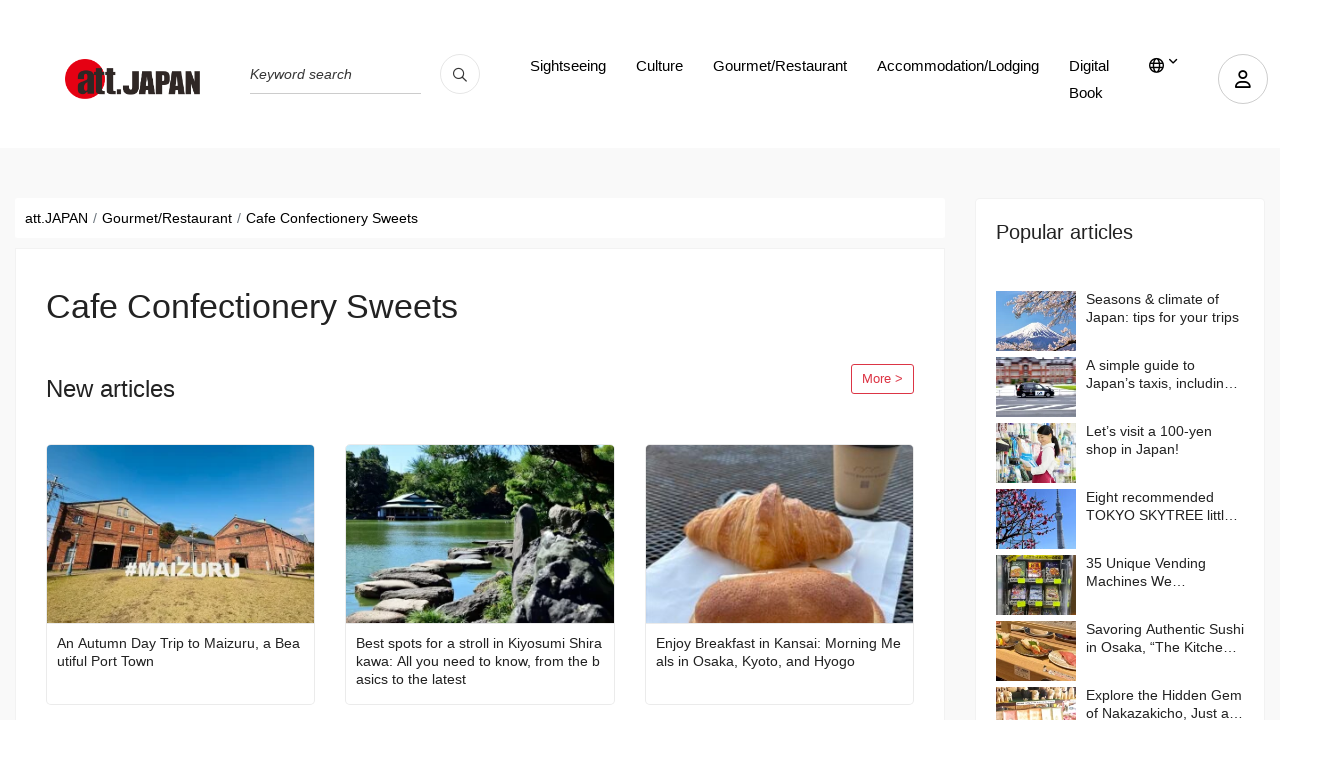

--- FILE ---
content_type: text/html; charset=UTF-8
request_url: https://att-japan.net/en/category/cafe/
body_size: 19622
content:
<!DOCTYPE html>
<html lang="en">

<head>
	<meta charset="utf-8">
	<meta name="viewport" content="width=device-width, initial-scale=1.0">

	<meta name="keywords" content="att.JAPAN">
	<meta http-equiv="X-UA-Compatible" content="IE=edge">
		<title>Cafe Confectionery Sweets - Japan Travel Guide &amp; Media&quot;att.JAPAN&quot;</title>
<link rel="canonical" href="https://att-japan.net/en/category/cafe/" />


	<link href="https://att-japan.net/wp-content/themes/anothemes/images/favicon-c3f6af12c3cb5059367d77245f14cedc.png" type="image/png" rel="shortcut icon">
	<meta name='robots' content='index, follow, max-image-preview:large, max-snippet:-1, max-video-preview:-1' />

	<!-- This site is optimized with the Yoast SEO plugin v24.4 - https://yoast.com/wordpress/plugins/seo/ -->
	<title>カフェ・スイーツ - att.JAPAN</title>
	<link rel="next" href="https://att-japan.net/category/cafe/page/2/" />
	<meta property="og:locale" content="ja_JP" />
	<meta property="og:type" content="article" />
	<meta property="og:title" content="カフェ・スイーツ - att.JAPAN" />
	<meta property="og:url" content="https://att-japan.net/category/cafe/" />
	<meta property="og:site_name" content="att.JAPAN" />
	<meta name="twitter:card" content="summary_large_image" />
	<script type="application/ld+json" class="yoast-schema-graph">{"@context":"https://schema.org","@graph":[{"@type":"CollectionPage","@id":"https://att-japan.net/category/cafe/","url":"https://att-japan.net/category/cafe/","name":"カフェ・スイーツ - att.JAPAN","isPartOf":{"@id":"https://att-japan.net/#website"},"primaryImageOfPage":{"@id":"https://att-japan.net/category/cafe/#primaryimage"},"image":{"@id":"https://att-japan.net/category/cafe/#primaryimage"},"thumbnailUrl":"https://att-japan.net/wp-content/uploads/2025/12/20251121_015033066_iOS_R.webp","breadcrumb":{"@id":"https://att-japan.net/category/cafe/#breadcrumb"},"inLanguage":"ja"},{"@type":"ImageObject","inLanguage":"ja","@id":"https://att-japan.net/category/cafe/#primaryimage","url":"https://att-japan.net/wp-content/uploads/2025/12/20251121_015033066_iOS_R.webp","contentUrl":"https://att-japan.net/wp-content/uploads/2025/12/20251121_015033066_iOS_R.webp","width":1000,"height":750},{"@type":"BreadcrumbList","@id":"https://att-japan.net/category/cafe/#breadcrumb","itemListElement":[{"@type":"ListItem","position":1,"name":"Home","item":"https://att-japan.net/"},{"@type":"ListItem","position":2,"name":"グルメ・レストラン","item":"https://att-japan.net/ko/category/restaurant/"},{"@type":"ListItem","position":3,"name":"カフェ・スイーツ"}]},{"@type":"WebSite","@id":"https://att-japan.net/#website","url":"https://att-japan.net/","name":"att.JAPAN","description":"","potentialAction":[{"@type":"SearchAction","target":{"@type":"EntryPoint","urlTemplate":"https://att-japan.net/?s={search_term_string}"},"query-input":{"@type":"PropertyValueSpecification","valueRequired":true,"valueName":"search_term_string"}}],"inLanguage":"ja"}]}</script>
	<!-- / Yoast SEO plugin. -->


<link rel="alternate" type="application/rss+xml" title="att.JAPAN &raquo; カフェ・スイーツ カテゴリーのフィード" href="https://att-japan.net/en/category/cafe/feed/" />
		<!-- This site uses the Google Analytics by MonsterInsights plugin v9.11.1 - Using Analytics tracking - https://www.monsterinsights.com/ -->
		<!-- Note: MonsterInsights is not currently configured on this site. The site owner needs to authenticate with Google Analytics in the MonsterInsights settings panel. -->
					<!-- No tracking code set -->
				<!-- / Google Analytics by MonsterInsights -->
		<style id='wp-img-auto-sizes-contain-inline-css' type='text/css'>
img:is([sizes=auto i],[sizes^="auto," i]){contain-intrinsic-size:3000px 1500px}
/*# sourceURL=wp-img-auto-sizes-contain-inline-css */
</style>
<style id='wp-emoji-styles-inline-css' type='text/css'>

	img.wp-smiley, img.emoji {
		display: inline !important;
		border: none !important;
		box-shadow: none !important;
		height: 1em !important;
		width: 1em !important;
		margin: 0 0.07em !important;
		vertical-align: -0.1em !important;
		background: none !important;
		padding: 0 !important;
	}
/*# sourceURL=wp-emoji-styles-inline-css */
</style>
<style id='wp-block-library-inline-css' type='text/css'>
:root{--wp-block-synced-color:#7a00df;--wp-block-synced-color--rgb:122,0,223;--wp-bound-block-color:var(--wp-block-synced-color);--wp-editor-canvas-background:#ddd;--wp-admin-theme-color:#007cba;--wp-admin-theme-color--rgb:0,124,186;--wp-admin-theme-color-darker-10:#006ba1;--wp-admin-theme-color-darker-10--rgb:0,107,160.5;--wp-admin-theme-color-darker-20:#005a87;--wp-admin-theme-color-darker-20--rgb:0,90,135;--wp-admin-border-width-focus:2px}@media (min-resolution:192dpi){:root{--wp-admin-border-width-focus:1.5px}}.wp-element-button{cursor:pointer}:root .has-very-light-gray-background-color{background-color:#eee}:root .has-very-dark-gray-background-color{background-color:#313131}:root .has-very-light-gray-color{color:#eee}:root .has-very-dark-gray-color{color:#313131}:root .has-vivid-green-cyan-to-vivid-cyan-blue-gradient-background{background:linear-gradient(135deg,#00d084,#0693e3)}:root .has-purple-crush-gradient-background{background:linear-gradient(135deg,#34e2e4,#4721fb 50%,#ab1dfe)}:root .has-hazy-dawn-gradient-background{background:linear-gradient(135deg,#faaca8,#dad0ec)}:root .has-subdued-olive-gradient-background{background:linear-gradient(135deg,#fafae1,#67a671)}:root .has-atomic-cream-gradient-background{background:linear-gradient(135deg,#fdd79a,#004a59)}:root .has-nightshade-gradient-background{background:linear-gradient(135deg,#330968,#31cdcf)}:root .has-midnight-gradient-background{background:linear-gradient(135deg,#020381,#2874fc)}:root{--wp--preset--font-size--normal:16px;--wp--preset--font-size--huge:42px}.has-regular-font-size{font-size:1em}.has-larger-font-size{font-size:2.625em}.has-normal-font-size{font-size:var(--wp--preset--font-size--normal)}.has-huge-font-size{font-size:var(--wp--preset--font-size--huge)}.has-text-align-center{text-align:center}.has-text-align-left{text-align:left}.has-text-align-right{text-align:right}.has-fit-text{white-space:nowrap!important}#end-resizable-editor-section{display:none}.aligncenter{clear:both}.items-justified-left{justify-content:flex-start}.items-justified-center{justify-content:center}.items-justified-right{justify-content:flex-end}.items-justified-space-between{justify-content:space-between}.screen-reader-text{border:0;clip-path:inset(50%);height:1px;margin:-1px;overflow:hidden;padding:0;position:absolute;width:1px;word-wrap:normal!important}.screen-reader-text:focus{background-color:#ddd;clip-path:none;color:#444;display:block;font-size:1em;height:auto;left:5px;line-height:normal;padding:15px 23px 14px;text-decoration:none;top:5px;width:auto;z-index:100000}html :where(.has-border-color){border-style:solid}html :where([style*=border-top-color]){border-top-style:solid}html :where([style*=border-right-color]){border-right-style:solid}html :where([style*=border-bottom-color]){border-bottom-style:solid}html :where([style*=border-left-color]){border-left-style:solid}html :where([style*=border-width]){border-style:solid}html :where([style*=border-top-width]){border-top-style:solid}html :where([style*=border-right-width]){border-right-style:solid}html :where([style*=border-bottom-width]){border-bottom-style:solid}html :where([style*=border-left-width]){border-left-style:solid}html :where(img[class*=wp-image-]){height:auto;max-width:100%}:where(figure){margin:0 0 1em}html :where(.is-position-sticky){--wp-admin--admin-bar--position-offset:var(--wp-admin--admin-bar--height,0px)}@media screen and (max-width:600px){html :where(.is-position-sticky){--wp-admin--admin-bar--position-offset:0px}}

/*# sourceURL=wp-block-library-inline-css */
</style><style id='global-styles-inline-css' type='text/css'>
:root{--wp--preset--aspect-ratio--square: 1;--wp--preset--aspect-ratio--4-3: 4/3;--wp--preset--aspect-ratio--3-4: 3/4;--wp--preset--aspect-ratio--3-2: 3/2;--wp--preset--aspect-ratio--2-3: 2/3;--wp--preset--aspect-ratio--16-9: 16/9;--wp--preset--aspect-ratio--9-16: 9/16;--wp--preset--color--black: #000000;--wp--preset--color--cyan-bluish-gray: #abb8c3;--wp--preset--color--white: #ffffff;--wp--preset--color--pale-pink: #f78da7;--wp--preset--color--vivid-red: #cf2e2e;--wp--preset--color--luminous-vivid-orange: #ff6900;--wp--preset--color--luminous-vivid-amber: #fcb900;--wp--preset--color--light-green-cyan: #7bdcb5;--wp--preset--color--vivid-green-cyan: #00d084;--wp--preset--color--pale-cyan-blue: #8ed1fc;--wp--preset--color--vivid-cyan-blue: #0693e3;--wp--preset--color--vivid-purple: #9b51e0;--wp--preset--gradient--vivid-cyan-blue-to-vivid-purple: linear-gradient(135deg,rgb(6,147,227) 0%,rgb(155,81,224) 100%);--wp--preset--gradient--light-green-cyan-to-vivid-green-cyan: linear-gradient(135deg,rgb(122,220,180) 0%,rgb(0,208,130) 100%);--wp--preset--gradient--luminous-vivid-amber-to-luminous-vivid-orange: linear-gradient(135deg,rgb(252,185,0) 0%,rgb(255,105,0) 100%);--wp--preset--gradient--luminous-vivid-orange-to-vivid-red: linear-gradient(135deg,rgb(255,105,0) 0%,rgb(207,46,46) 100%);--wp--preset--gradient--very-light-gray-to-cyan-bluish-gray: linear-gradient(135deg,rgb(238,238,238) 0%,rgb(169,184,195) 100%);--wp--preset--gradient--cool-to-warm-spectrum: linear-gradient(135deg,rgb(74,234,220) 0%,rgb(151,120,209) 20%,rgb(207,42,186) 40%,rgb(238,44,130) 60%,rgb(251,105,98) 80%,rgb(254,248,76) 100%);--wp--preset--gradient--blush-light-purple: linear-gradient(135deg,rgb(255,206,236) 0%,rgb(152,150,240) 100%);--wp--preset--gradient--blush-bordeaux: linear-gradient(135deg,rgb(254,205,165) 0%,rgb(254,45,45) 50%,rgb(107,0,62) 100%);--wp--preset--gradient--luminous-dusk: linear-gradient(135deg,rgb(255,203,112) 0%,rgb(199,81,192) 50%,rgb(65,88,208) 100%);--wp--preset--gradient--pale-ocean: linear-gradient(135deg,rgb(255,245,203) 0%,rgb(182,227,212) 50%,rgb(51,167,181) 100%);--wp--preset--gradient--electric-grass: linear-gradient(135deg,rgb(202,248,128) 0%,rgb(113,206,126) 100%);--wp--preset--gradient--midnight: linear-gradient(135deg,rgb(2,3,129) 0%,rgb(40,116,252) 100%);--wp--preset--font-size--small: 13px;--wp--preset--font-size--medium: 20px;--wp--preset--font-size--large: 36px;--wp--preset--font-size--x-large: 42px;--wp--preset--spacing--20: 0.44rem;--wp--preset--spacing--30: 0.67rem;--wp--preset--spacing--40: 1rem;--wp--preset--spacing--50: 1.5rem;--wp--preset--spacing--60: 2.25rem;--wp--preset--spacing--70: 3.38rem;--wp--preset--spacing--80: 5.06rem;--wp--preset--shadow--natural: 6px 6px 9px rgba(0, 0, 0, 0.2);--wp--preset--shadow--deep: 12px 12px 50px rgba(0, 0, 0, 0.4);--wp--preset--shadow--sharp: 6px 6px 0px rgba(0, 0, 0, 0.2);--wp--preset--shadow--outlined: 6px 6px 0px -3px rgb(255, 255, 255), 6px 6px rgb(0, 0, 0);--wp--preset--shadow--crisp: 6px 6px 0px rgb(0, 0, 0);}:where(.is-layout-flex){gap: 0.5em;}:where(.is-layout-grid){gap: 0.5em;}body .is-layout-flex{display: flex;}.is-layout-flex{flex-wrap: wrap;align-items: center;}.is-layout-flex > :is(*, div){margin: 0;}body .is-layout-grid{display: grid;}.is-layout-grid > :is(*, div){margin: 0;}:where(.wp-block-columns.is-layout-flex){gap: 2em;}:where(.wp-block-columns.is-layout-grid){gap: 2em;}:where(.wp-block-post-template.is-layout-flex){gap: 1.25em;}:where(.wp-block-post-template.is-layout-grid){gap: 1.25em;}.has-black-color{color: var(--wp--preset--color--black) !important;}.has-cyan-bluish-gray-color{color: var(--wp--preset--color--cyan-bluish-gray) !important;}.has-white-color{color: var(--wp--preset--color--white) !important;}.has-pale-pink-color{color: var(--wp--preset--color--pale-pink) !important;}.has-vivid-red-color{color: var(--wp--preset--color--vivid-red) !important;}.has-luminous-vivid-orange-color{color: var(--wp--preset--color--luminous-vivid-orange) !important;}.has-luminous-vivid-amber-color{color: var(--wp--preset--color--luminous-vivid-amber) !important;}.has-light-green-cyan-color{color: var(--wp--preset--color--light-green-cyan) !important;}.has-vivid-green-cyan-color{color: var(--wp--preset--color--vivid-green-cyan) !important;}.has-pale-cyan-blue-color{color: var(--wp--preset--color--pale-cyan-blue) !important;}.has-vivid-cyan-blue-color{color: var(--wp--preset--color--vivid-cyan-blue) !important;}.has-vivid-purple-color{color: var(--wp--preset--color--vivid-purple) !important;}.has-black-background-color{background-color: var(--wp--preset--color--black) !important;}.has-cyan-bluish-gray-background-color{background-color: var(--wp--preset--color--cyan-bluish-gray) !important;}.has-white-background-color{background-color: var(--wp--preset--color--white) !important;}.has-pale-pink-background-color{background-color: var(--wp--preset--color--pale-pink) !important;}.has-vivid-red-background-color{background-color: var(--wp--preset--color--vivid-red) !important;}.has-luminous-vivid-orange-background-color{background-color: var(--wp--preset--color--luminous-vivid-orange) !important;}.has-luminous-vivid-amber-background-color{background-color: var(--wp--preset--color--luminous-vivid-amber) !important;}.has-light-green-cyan-background-color{background-color: var(--wp--preset--color--light-green-cyan) !important;}.has-vivid-green-cyan-background-color{background-color: var(--wp--preset--color--vivid-green-cyan) !important;}.has-pale-cyan-blue-background-color{background-color: var(--wp--preset--color--pale-cyan-blue) !important;}.has-vivid-cyan-blue-background-color{background-color: var(--wp--preset--color--vivid-cyan-blue) !important;}.has-vivid-purple-background-color{background-color: var(--wp--preset--color--vivid-purple) !important;}.has-black-border-color{border-color: var(--wp--preset--color--black) !important;}.has-cyan-bluish-gray-border-color{border-color: var(--wp--preset--color--cyan-bluish-gray) !important;}.has-white-border-color{border-color: var(--wp--preset--color--white) !important;}.has-pale-pink-border-color{border-color: var(--wp--preset--color--pale-pink) !important;}.has-vivid-red-border-color{border-color: var(--wp--preset--color--vivid-red) !important;}.has-luminous-vivid-orange-border-color{border-color: var(--wp--preset--color--luminous-vivid-orange) !important;}.has-luminous-vivid-amber-border-color{border-color: var(--wp--preset--color--luminous-vivid-amber) !important;}.has-light-green-cyan-border-color{border-color: var(--wp--preset--color--light-green-cyan) !important;}.has-vivid-green-cyan-border-color{border-color: var(--wp--preset--color--vivid-green-cyan) !important;}.has-pale-cyan-blue-border-color{border-color: var(--wp--preset--color--pale-cyan-blue) !important;}.has-vivid-cyan-blue-border-color{border-color: var(--wp--preset--color--vivid-cyan-blue) !important;}.has-vivid-purple-border-color{border-color: var(--wp--preset--color--vivid-purple) !important;}.has-vivid-cyan-blue-to-vivid-purple-gradient-background{background: var(--wp--preset--gradient--vivid-cyan-blue-to-vivid-purple) !important;}.has-light-green-cyan-to-vivid-green-cyan-gradient-background{background: var(--wp--preset--gradient--light-green-cyan-to-vivid-green-cyan) !important;}.has-luminous-vivid-amber-to-luminous-vivid-orange-gradient-background{background: var(--wp--preset--gradient--luminous-vivid-amber-to-luminous-vivid-orange) !important;}.has-luminous-vivid-orange-to-vivid-red-gradient-background{background: var(--wp--preset--gradient--luminous-vivid-orange-to-vivid-red) !important;}.has-very-light-gray-to-cyan-bluish-gray-gradient-background{background: var(--wp--preset--gradient--very-light-gray-to-cyan-bluish-gray) !important;}.has-cool-to-warm-spectrum-gradient-background{background: var(--wp--preset--gradient--cool-to-warm-spectrum) !important;}.has-blush-light-purple-gradient-background{background: var(--wp--preset--gradient--blush-light-purple) !important;}.has-blush-bordeaux-gradient-background{background: var(--wp--preset--gradient--blush-bordeaux) !important;}.has-luminous-dusk-gradient-background{background: var(--wp--preset--gradient--luminous-dusk) !important;}.has-pale-ocean-gradient-background{background: var(--wp--preset--gradient--pale-ocean) !important;}.has-electric-grass-gradient-background{background: var(--wp--preset--gradient--electric-grass) !important;}.has-midnight-gradient-background{background: var(--wp--preset--gradient--midnight) !important;}.has-small-font-size{font-size: var(--wp--preset--font-size--small) !important;}.has-medium-font-size{font-size: var(--wp--preset--font-size--medium) !important;}.has-large-font-size{font-size: var(--wp--preset--font-size--large) !important;}.has-x-large-font-size{font-size: var(--wp--preset--font-size--x-large) !important;}
/*# sourceURL=global-styles-inline-css */
</style>

<style id='classic-theme-styles-inline-css' type='text/css'>
/*! This file is auto-generated */
.wp-block-button__link{color:#fff;background-color:#32373c;border-radius:9999px;box-shadow:none;text-decoration:none;padding:calc(.667em + 2px) calc(1.333em + 2px);font-size:1.125em}.wp-block-file__button{background:#32373c;color:#fff;text-decoration:none}
/*# sourceURL=/wp-includes/css/classic-themes.min.css */
</style>
<link rel='stylesheet' id='dashicons-css' href='https://att-japan.net/wp-includes/css/dashicons.min.css?ver=6.9' type='text/css' media='all' />
<link rel='stylesheet' id='main-style-css' href='https://att-japan.net/wp-content/themes/anothemes/style.css?ver=3.0.0' type='text/css' media='all' />
<link rel='stylesheet' id='clone-h-css' href='https://att-japan.net/wp-content/themes/anothemes/css/clone.css?ver=3.0.0' type='text/css' media='all' />
<link rel='stylesheet' id='style-h-css' href='https://att-japan.net/wp-content/themes/anothemes/css/style-h.css?ver=3.0.0' type='text/css' media='all' />
<link rel='stylesheet' id='responsive-css' href='https://att-japan.net/wp-content/themes/anothemes/css/responsive.css?ver=3.0.0' type='text/css' media='screen' />
<script type="text/javascript" src="https://att-japan.net/wp-includes/js/jquery/jquery.min.js?ver=3.7.1" id="jquery-core-js"></script>
<script type="text/javascript" src="https://att-japan.net/wp-includes/js/jquery/jquery-migrate.min.js?ver=3.4.1" id="jquery-migrate-js"></script>
<link rel="https://api.w.org/" href="https://att-japan.net/wp-json/" /><link rel="EditURI" type="application/rsd+xml" title="RSD" href="https://att-japan.net/xmlrpc.php?rsd" />
<meta name="generator" content="WordPress 6.9" />
    <script type="text/javascript">
        var ajaxurl = 'https://att-japan.net/wp-admin/admin-ajax.php';
        var ajax_nonce = '5209b19f32';
    </script>
<link rel="icon" href="https://att-japan.net/wp-content/uploads/2024/01/favicon-c3f6af12c3cb5059367d77245f14cedc.png" sizes="32x32" />
<link rel="icon" href="https://att-japan.net/wp-content/uploads/2024/01/favicon-c3f6af12c3cb5059367d77245f14cedc.png" sizes="192x192" />
<link rel="apple-touch-icon" href="https://att-japan.net/wp-content/uploads/2024/01/favicon-c3f6af12c3cb5059367d77245f14cedc.png" />
<meta name="msapplication-TileImage" content="https://att-japan.net/wp-content/uploads/2024/01/favicon-c3f6af12c3cb5059367d77245f14cedc.png" />

	<script async="" src="https://www.googletagmanager.com/gtag/js?id=UA-247100-20"></script>
	<script>
		window.dataLayer = window.dataLayer || [];

		function gtag() {
			dataLayer.push(arguments);
		}
		gtag('js', new Date());
		gtag('config', 'UA-247100-20');
	</script>
	<script async="" src="https://www.googletagmanager.com/gtag/js?id=G-55839S7225"></script>
	<script>
		window.dataLayer = window.dataLayer || [];

		function gtag() {
			dataLayer.push(arguments);
		}
		gtag('js', new Date());
		gtag('config', 'G-55839S7225');
	</script>
</head>

<body class="archive category category-cafe category-30 wp-theme-anothemes" itemscope itemtype="http://schema.org/WebPage">
	
	<div id="wrapper" class="hfeed site">

		<main id="main" class="site-main" role="main" itemscope itemprop="mainContentOfPage">
			<header itemscope="" itemtype="http://schema.org/WPHeader" role="banner">
				<div class="cp-nav nav-3 color-bg">
					<div class="container">
						<nav class="navbar navbar-expand-lg" itemscope="" itemtype="http://schema.org/SiteNavigationElement" role="navigation">
							<a class="navbar-brand" href="https://att-japan.net/en">
								<div class="header-logo">
									<img src="https://att-japan.net/wp-content/uploads/2023/05/att_japan_logo-88a51ba1ed9da08909ee1aa2c93d9f26.png" alt="att-JAPAN Japan Travel Guide" />									
								</div>
							</a>
							<div class="nav-language-mobile">
								<div class="dropdown"><a aria-label="lang" aria-expanded="false" class="dropdown-toggle" data-toggle="dropdown" href="#" id="dropdownMenuLink" role="button"><i class="fa-regular fa-globe"></i></a>
									<ul aria-labelledby="dropdownMenuLink" class="dropdown-menu">
										<li><a href="https://att-japan.net/ja/category/cafe/">日本語</a></li><li class="active"><a href="https://att-japan.net/en/category/cafe/">English</a></li><li><a href="https://att-japan.net/zh_tw/category/cafe/">繁體中文</a></li><li><a href="https://att-japan.net/zh_cn/category/cafe/">简体中文</a></li><li><a href="https://att-japan.net/ko/category/cafe/">한국어</a></li><li><a href="https://att-japan.net/th/category/cafe/">แบบไทย</a></li><li><a href="https://att-japan.net/fr/category/cafe/">Français</a></li>									</ul>
								</div>
							</div>
							<div class="nav-search">
																<!-- <form class="form-inline mb-3" id="article_search" action="https://att-japan.net/en" accept-charset="UTF-8" method="get" role="form">
									<div class="form-group">
										<span class="string required q_translations_title_cont">
											<label class="sr-only string required" for="keyword-text">Translations title cont <font color='crimson'><strong><abbr title="required">*</abbr></strong></font></label>
											<input value="" class="form-control string required search-ajax" id="keyword-text" placeholder="Keyword search" required="required" aria-required="true" type="text" name="s" />
										</span>
									</div>
									<input type="hidden" name="post_type[]" value="post">
									<input type="hidden" name="post_type[]" value="culture">
									<input type="hidden" name="post_type[]" value="restaurants">
									<input type="hidden" name="post_type[]" value="inns">
									<button name="button" type="submit" class="button"><i class="fa-regular fa-magnifying-glass"></i></button>
								</form> -->

								<form class="form-inline mb-3" id="article_search" action="https://att-japan.net/en" accept-charset="UTF-8" method="get" role="search">
									<div class="form-group">
										<span class="string required q_translations_title_cont">
											<label class="sr-only string required" for="keyword-text">Translations title cont <font color='crimson'><strong><abbr title="required">*</abbr></strong></font></label>
											<input value="" class="form-control string required search-ajax" id="keyword-text" placeholder="Keyword search" required="required" aria-required="true" type="text" name="s" />
										</span>
									</div>
									<!-- <input type="hidden" name="post_type[]" value="post">
									<input type="hidden" name="post_type[]" value="culture">
									<input type="hidden" name="post_type[]" value="restaurants">
									<input type="hidden" name="post_type[]" value="inns"> -->
									<button type="submit name=" button"" class="button" aria-label="search_pc"><i class="fa-regular fa-magnifying-glass"></i></button>
								</form>
							</div>
							<div class="nav-extra">
																									<div class="user"><a data-target="#accountPopup" aria-label="user" data-toggle="modal" href="#"><i class="fa-regular fa-user"></i></a></div>
								
								<div class="mobile-menu-bar"><i></i></div>
							</div>
							<div class="nav-search-mobile">
								<form class="form-inline mb-3" id="article_search" action="https://att-japan.net/en" accept-charset="UTF-8" method="get" role="search">
									<div class="form-group">
										<span class="string required q_translations_title_cont">
											<label class="sr-only string required" for="keyword-text-sp">Translations title cont <font color='crimson'><strong><abbr title="required">*</abbr></strong></font></label>
											<input value="" class="form-control string required search-ajax" id="keyword-text-sp" placeholder="Keyword search" required="required" aria-required="true" type="text" name="s" />
										</span>
									</div>
									<button type="submit" class="button" aria-label="search_sp"><i class="fa-regular fa-magnifying-glass"></i></button>
								</form>
							</div>
							<div class="collapse navbar-collapse" id="navbarSupportedContent">
								<ul class="navbar-nav ml-auto">
									<ul id="menu-main-menu-en" class="navbar-nav ml-auto"><li id="menu-item-6104" class="menu-item menu-item-type-taxonomy menu-item-object-category menu-item-6104"><a href="https://att-japan.net/en/category/sightseeing/">Sightseeing</a></li>
<li id="menu-item-6105" class="menu-item menu-item-type-taxonomy menu-item-object-category menu-item-6105"><a href="https://att-japan.net/en/category/culture/">Culture</a></li>
<li id="menu-item-6106" class="menu-item menu-item-type-taxonomy menu-item-object-category current-category-ancestor menu-item-6106"><a href="https://att-japan.net/en/category/restaurant/">Gourmet/Restaurant</a></li>
<li id="menu-item-6107" class="menu-item menu-item-type-taxonomy menu-item-object-category menu-item-6107"><a href="https://att-japan.net/en/category/ryokan/">Accommodation/Lodging</a></li>
<li id="menu-item-57996" class="menu-item menu-item-type-post_type menu-item-object-page menu-item-57996"><a href="https://att-japan.net/en/digital-book/">Digital Book</a></li>
</ul>									<li class="menu-item dropdown"><a aria-expanded="false" aria-label="lang" aria-haspopup="true" class="dropdown-toggle" data-toggle="dropdown" href="#" title=""><i class="fa-regular fa-globe"></i></a>
										<ul class="dropdown-menu">
											<li><a href="https://att-japan.net/ja/category/cafe/">日本語</a></li><li class="active"><a href="https://att-japan.net/en/category/cafe/">English</a></li><li><a href="https://att-japan.net/zh_tw/category/cafe/">繁體中文</a></li><li><a href="https://att-japan.net/zh_cn/category/cafe/">简体中文</a></li><li><a href="https://att-japan.net/ko/category/cafe/">한국어</a></li><li><a href="https://att-japan.net/th/category/cafe/">แบบไทย</a></li><li><a href="https://att-japan.net/fr/category/cafe/">Français</a></li>										</ul>
									</li>
								</ul>
							</div>
						</nav>
					</div>
				</div>
			</header>
											<div aria-hidden="true" class="modal fade " id="accountPopup" role="dialog" tabindex="-1">
					<div class="modal-dialog" role="document">
						<div class="modal-content">
							<div class="modal-body"><a aria-label="Close" class="close" data-dismiss="modal" href="#"><span class="ti-close"></span></a>
								<ul class="nav nav-tabs" id="myTab" role="tablist">
									<li class="nav-item"><a aria-controls="loginaccount" aria-selected="true" class="nav-link active" data-toggle="tab" href="#loginaccount" id="loginaccount-tab" role="tab"><span class="ti-user"></span>ログイン</a></li>
									<li class="nav-item"><a aria-controls="registeraccount" aria-selected="false" class="nav-link" data-toggle="tab" href="#registeraccount" id="registeraccount-tab" role="tab"><span class="ti-unlock"></span>アカウント作成</a></li>
								</ul>
								<div class="tab-content" id="myTabContent">
									<!-- form đăng nhập -->
									<div aria-labelledby="loginaccount-tab" class="tab-pane fade show active" id="loginaccount" role="tabpanel">
										<div class="access-form">
											<div class="custom-login">
												<form id="login-form" action="#" method="post">
													<div class="form-group">
														<input type="text" id="username" name="username" placeholder="Enter email" required>
													</div>
													<div class="form-group">
														<input type="password" id="password" name="password" placeholder="Password" required>
													</div>
													<a class="btn-forget" href="https://att-japan.net/en/forgot-password/">If you forgot your password, click here</a>
													<button type="submit" id="login-submit">Login</button>
												</form>
												<!--  -->
											</div>
										</div>
									</div>
									<!-- end form đăng nhập -->
									<!-- form đăng ký -->
									<div aria-labelledby="registeraccount-tab" class="tab-pane fade" id="registeraccount" role="tabpanel">
										<div class="access-form">
											<div class="message"></div>
											<form id="register-form" method="post">
												<!-- <div class="form-group">
													<input type="text" id="firstname" name="firstname" placeholder="Họ tên" required>
												</div> -->
												<div class="form-group">
													<div class="form-group string required user_name">
														<input class="form-control string required form-control" required="required" aria-required="true" placeholder="ニックネーム" type="text" name="firstname" id="firstname">
													</div>
												</div>
												<div class="form-group">
													<select class="form-control select optional form-control" id="user_gender_id" name="user_gender">
														<option value="" disabled="disabled" selected="selected">性別</option>
														<option value="男性">男性</option>
														<option value="女性">女性</option>
														<option value="無回答">無回答</option>
													</select>
												</div>
												<div class="form-group">
													<select class="form-control select optional form-control" name="user_age" id="user_age_id">
														<option value="" disabled="disabled" selected="selected">年齢</option>
														<option value="-19">-19</option>
														<option value="20-29">20-29</option>
														<option value="30-39">30-39</option>
														<option value="40-49">40-49</option>
														<option value="50-59">50-59</option>
														<option value="60-">60-</option>
														<option value="無回答">無回答</option>
													</select>
												</div>
												<div class="form-group">
													<select class="form-control select optional form-control" name="user_country" id="user_country_id">
														<option value="" disabled="disabled" selected="selected">出身地</option>																<option value="Japan">Japan</option>
																														<option value="Republic of Iceland">Republic of Iceland</option>
																														<option value="Ireland">Ireland</option>
																														<option value="Republic of Azerbaijan">Republic of Azerbaijan</option>
																														<option value="Islamic Republic of Afghanistan">Islamic Republic of Afghanistan</option>
																														<option value="United States of America">United States of America</option>
																														<option value="United Arab Emirates">United Arab Emirates</option>
																														<option value="People's Democratic Republic of Algeria">People's Democratic Republic of Algeria</option>
																														<option value="Argentine Republic">Argentine Republic</option>
																														<option value="Republic of Albania">Republic of Albania</option>
																														<option value="Republic of Armenia">Republic of Armenia</option>
																														<option value="Republic of Angola">Republic of Angola</option>
																														<option value="Antigua and Barbuda">Antigua and Barbuda</option>
																														<option value="Principality of Andorra">Principality of Andorra</option>
																														<option value="Republic of Yemen">Republic of Yemen</option>
																														<option value="State of Israel">State of Israel</option>
																														<option value="Italian Republic">Italian Republic</option>
																														<option value="Republic of Iraq">Republic of Iraq</option>
																														<option value="Islamic Republic of Iran">Islamic Republic of Iran</option>
																														<option value="India">India</option>
																														<option value="Republic of Indonesia">Republic of Indonesia</option>
																														<option value="Republic of Uganda">Republic of Uganda</option>
																														<option value="Ukraine">Ukraine</option>
																														<option value="Republic of Uzbekistan">Republic of Uzbekistan</option>
																														<option value="Eastern Republic of Uruguay">Eastern Republic of Uruguay</option>
																														<option value="United Kingdom of Great Britain and Northern Ireland">United Kingdom of Great Britain and Northern Ireland</option>
																														<option value="Republic of Ecuador">Republic of Ecuador</option>
																														<option value="Arab Republic of Egypt">Arab Republic of Egypt</option>
																														<option value="Republic of Estonia">Republic of Estonia</option>
																														<option value="Kingdom of Eswatini">Kingdom of Eswatini</option>
																														<option value="Federal Democratic Republic of Ethiopia">Federal Democratic Republic of Ethiopia</option>
																														<option value="State of Eritrea">State of Eritrea</option>
																														<option value="Republic of El Salvador">Republic of El Salvador</option>
																														<option value="Commonwealth of Australia">Commonwealth of Australia</option>
																														<option value="Republic of Austria">Republic of Austria</option>
																														<option value="Sultanate of Oman">Sultanate of Oman</option>
																														<option value="Kingdom of the Netherlands">Kingdom of the Netherlands</option>
																														<option value="Republic of Ghana">Republic of Ghana</option>
																														<option value="Republic of Cabo Verde">Republic of Cabo Verde</option>
																														<option value="Cooperative Republic of Guyana">Cooperative Republic of Guyana</option>
																														<option value="Republic of Kazakhstan">Republic of Kazakhstan</option>
																														<option value="State of Qatar">State of Qatar</option>
																														<option value="Canada">Canada</option>
																														<option value="Gabonese Republic">Gabonese Republic</option>
																														<option value="Republic of Cameroon">Republic of Cameroon</option>
																														<option value="Republic of The Gambia">Republic of The Gambia</option>
																														<option value="Kingdom of Cambodia">Kingdom of Cambodia</option>
																														<option value="Republic of North Macedonia">Republic of North Macedonia</option>
																														<option value="Republic of Guinea">Republic of Guinea</option>
																														<option value="Republic of Guinea-Bissau">Republic of Guinea-Bissau</option>
																														<option value="Republic of Cyprus">Republic of Cyprus</option>
																														<option value="Republic of Cuba">Republic of Cuba</option>
																														<option value="Hellenic Republic">Hellenic Republic</option>
																														<option value="Republic of Kiribati">Republic of Kiribati</option>
																														<option value="Kyrgyz Republic">Kyrgyz Republic</option>
																														<option value="Republic of Guatemala">Republic of Guatemala</option>
																														<option value="State of Kuwait">State of Kuwait</option>
																														<option value="Cook Islands">Cook Islands</option>
																														<option value="Grenada">Grenada</option>
																														<option value="Republic of Croatia">Republic of Croatia</option>
																														<option value="Republic of Kenya">Republic of Kenya</option>
																														<option value="Republic of Côte d'Ivoire">Republic of Côte d'Ivoire</option>
																														<option value="Republic of Costa Rica">Republic of Costa Rica</option>
																														<option value="Republic of Kosovo">Republic of Kosovo</option>
																														<option value="Union of the Comoros">Union of the Comoros</option>
																														<option value="Republic of Colombia">Republic of Colombia</option>
																														<option value="Republic of Congo">Republic of Congo</option>
																														<option value="Democratic Republic of the Congo">Democratic Republic of the Congo</option>
																														<option value="Kingdom of Saudi Arabia">Kingdom of Saudi Arabia</option>
																														<option value="Independent State of Samoa">Independent State of Samoa</option>
																														<option value="Democratic Republic of São Tomé and Príncipe">Democratic Republic of São Tomé and Príncipe</option>
																														<option value="Republic of Zambia">Republic of Zambia</option>
																														<option value="Republic of San Marino">Republic of San Marino</option>
																														<option value="Republic of Sierra Leone">Republic of Sierra Leone</option>
																														<option value="Republic of Djibouti">Republic of Djibouti</option>
																														<option value="Jamaica">Jamaica</option>
																														<option value="Georgia">Georgia</option>
																														<option value="Syrian Arab Republic">Syrian Arab Republic</option>
																														<option value="Republic of Singapore">Republic of Singapore</option>
																														<option value="Republic of Zimbabwe">Republic of Zimbabwe</option>
																														<option value="Swiss Confederation">Swiss Confederation</option>
																														<option value="Kingdom of Sweden">Kingdom of Sweden</option>
																														<option value="Republic of Sudan">Republic of Sudan</option>
																														<option value="Kingdom of Spain">Kingdom of Spain</option>
																														<option value="Republic of Suriname">Republic of Suriname</option>
																														<option value="Democratic Socialist Republic of Sri Lanka">Democratic Socialist Republic of Sri Lanka</option>
																														<option value="Slovak Republic">Slovak Republic</option>
																														<option value="Republic of Slovenia">Republic of Slovenia</option>
																														<option value="Republic of Seychelles">Republic of Seychelles</option>
																														<option value="Republic of Equatorial Guinea">Republic of Equatorial Guinea</option>
																														<option value="Republic of Senegal">Republic of Senegal</option>
																														<option value="Republic of Serbia">Republic of Serbia</option>
																														<option value="Federation of Saint Kitts and Nevis">Federation of Saint Kitts and Nevis</option>
																														<option value="Saint Vincent and the Grenadines">Saint Vincent and the Grenadines</option>
																														<option value="Saint Lucia">Saint Lucia</option>
																														<option value="Federal Republic of Somalia">Federal Republic of Somalia</option>
																														<option value="Solomon Islands">Solomon Islands</option>
																														<option value="Kingdom of Thailand">Kingdom of Thailand</option>
																														<option value="Republic of Korea">Republic of Korea</option>
																														<option value="Republic of Tajikistan">Republic of Tajikistan</option>
																														<option value="United Republic of Tanzania">United Republic of Tanzania</option>
																														<option value="Czech Republic">Czech Republic</option>
																														<option value="Republic of Chad">Republic of Chad</option>
																														<option value="Central African Republic">Central African Republic</option>
																														<option value="People's Republic of China">People's Republic of China</option>
																														<option value="Tunisian Republic">Tunisian Republic</option>
																														<option value="Republic of Chile">Republic of Chile</option>
																														<option value="Tuvalu">Tuvalu</option>
																														<option value="Kingdom of Denmark">Kingdom of Denmark</option>
																														<option value="Federal Republic of Germany">Federal Republic of Germany</option>
																														<option value="Togolese Republic">Togolese Republic</option>
																														<option value="Commonwealth of Dominica">Commonwealth of Dominica</option>
																														<option value="Dominican Republic">Dominican Republic</option>
																														<option value="Republic of Trinidad and Tobago">Republic of Trinidad and Tobago</option>
																														<option value="Turkmenistan">Turkmenistan</option>
																														<option value="Republic of Turkey">Republic of Turkey</option>
																														<option value="Kingdom of Tonga">Kingdom of Tonga</option>
																														<option value="Federal Republic of Nigeria">Federal Republic of Nigeria</option>
																														<option value="Republic of Nauru">Republic of Nauru</option>
																														<option value="Republic of Namibia">Republic of Namibia</option>
																														<option value="Niue">Niue</option>
																														<option value="Republic of Nicaragua">Republic of Nicaragua</option>
																														<option value="Republic of Niger">Republic of Niger</option>
																														<option value="New Zealand">New Zealand</option>
																														<option value="Federal Democratic Republic of Nepal">Federal Democratic Republic of Nepal</option>
																														<option value="Kingdom of Norway">Kingdom of Norway</option>
																														<option value="Kingdom of Bahrain">Kingdom of Bahrain</option>
																														<option value="Republic of Haiti">Republic of Haiti</option>
																														<option value="Islamic Republic of Pakistan">Islamic Republic of Pakistan</option>
																														<option value="Vatican City State">Vatican City State</option>
																														<option value="Republic of Panama">Republic of Panama</option>
																														<option value="Republic of Vanuatu">Republic of Vanuatu</option>
																														<option value="Commonwealth of The Bahamas">Commonwealth of The Bahamas</option>
																														<option value="Independent State of Papua New Guinea">Independent State of Papua New Guinea</option>
																														<option value="Republic of Palau">Republic of Palau</option>
																														<option value="Republic of Paraguay">Republic of Paraguay</option>
																														<option value="Barbados">Barbados</option>
																														<option value="Hungary">Hungary</option>
																														<option value="People's Republic of Bangladesh">People's Republic of Bangladesh</option>
																														<option value="Democratic Republic of Timor-Leste">Democratic Republic of Timor-Leste</option>
																														<option value="Republic of Fiji">Republic of Fiji</option>
																														<option value="Republic of the Philippines">Republic of the Philippines</option>
																														<option value="Republic of Finland">Republic of Finland</option>
																														<option value="Kingdom of Bhutan">Kingdom of Bhutan</option>
																														<option value="Federative Republic of Brazil">Federative Republic of Brazil</option>
																														<option value="French Republic">French Republic</option>
																														<option value="Republic of Bulgaria">Republic of Bulgaria</option>
																														<option value="Burkina Faso">Burkina Faso</option>
																														<option value="Nation of Brunei, Abode of Peace">Nation of Brunei, Abode of Peace</option>
																														<option value="Republic of Burundi">Republic of Burundi</option>
																														<option value="Socialist Republic of Vietnam">Socialist Republic of Vietnam</option>
																														<option value="Republic of Benin">Republic of Benin</option>
																														<option value="Bolivarian Republic of Venezuela">Bolivarian Republic of Venezuela</option>
																														<option value="Republic of Belarus">Republic of Belarus</option>
																														<option value="Belize">Belize</option>
																														<option value="Republic of Peru">Republic of Peru</option>
																														<option value="Kingdom of Belgium">Kingdom of Belgium</option>
																														<option value="Republic of Poland">Republic of Poland</option>
																														<option value="Bosnia and Herzegovina">Bosnia and Herzegovina</option>
																														<option value="Republic of Botswana">Republic of Botswana</option>
																														<option value="Plurinational State of Bolivia">Plurinational State of Bolivia</option>
																														<option value="Portuguese Republic">Portuguese Republic</option>
																														<option value="Republic of Honduras">Republic of Honduras</option>
																														<option value="Republic of the Marshall Islands">Republic of the Marshall Islands</option>
																														<option value="Republic of Madagascar">Republic of Madagascar</option>
																														<option value="Republic of Malawi">Republic of Malawi</option>
																														<option value="Republic of Mali">Republic of Mali</option>
																														<option value="Republic of Malta">Republic of Malta</option>
																														<option value="Malaysia">Malaysia</option>
																														<option value="Federated States of Micronesia">Federated States of Micronesia</option>
																														<option value="Republic of South Africa">Republic of South Africa</option>
																														<option value="Republic of South Sudan">Republic of South Sudan</option>
																														<option value="Republic of the Union of Myanmar">Republic of the Union of Myanmar</option>
																														<option value="United Mexican States">United Mexican States</option>
																														<option value="Republic of Mauritius">Republic of Mauritius</option>
																														<option value="Islamic Republic of Mauritania">Islamic Republic of Mauritania</option>
																														<option value="Republic of Mozambique">Republic of Mozambique</option>
																														<option value="Principality of Monaco">Principality of Monaco</option>
																														<option value="Republic of Moldova">Republic of Moldova</option>
																														<option value="Kingdom of Morocco">Kingdom of Morocco</option>
																														<option value="Mongolia">Mongolia</option>
																														<option value="Montenegro">Montenegro</option>
																														<option value="Hashemite Kingdom of Jordan">Hashemite Kingdom of Jordan</option>
																														<option value="Lao People's Democratic Republic">Lao People's Democratic Republic</option>
																														<option value="Republic of Latvia">Republic of Latvia</option>
																														<option value="Republic of Lithuania">Republic of Lithuania</option>
																														<option value="Libya">Libya</option>
																														<option value="Principality of Liechtenstein">Principality of Liechtenstein</option>
																														<option value="Republic of Liberia">Republic of Liberia</option>
																														<option value="Romania">Romania</option>
																														<option value="Grand Duchy of Luxembourg">Grand Duchy of Luxembourg</option>
																														<option value="Republic of Rwanda">Republic of Rwanda</option>
																														<option value="Kingdom of Lesotho">Kingdom of Lesotho</option>
																														<option value="Lebanese Republic">Lebanese Republic</option>
																														<option value="Russian Federation">Russian Federation</option>
																														<option value="Democratic People's Republic of Korea">Democratic People's Republic of Korea</option>
																														<option value="Taiwan">Taiwan</option>
																														<option value="Palestine">Palestine</option>
																														<option value="Hong Kong">Hong Kong</option>
																														<option value="Macau">Macau</option>
														

													</select>
													</select>
												</div>
												<div class="form-group">
													<select class="form-control select optional form-control" name="user_residence" id="user_residence_id">
														<option value="" disabled="disabled" selected="selected">居住地</option>																<option value="Japan">Japan</option>
																														<option value="Republic of Iceland">Republic of Iceland</option>
																														<option value="Ireland">Ireland</option>
																														<option value="Republic of Azerbaijan">Republic of Azerbaijan</option>
																														<option value="Islamic Republic of Afghanistan">Islamic Republic of Afghanistan</option>
																														<option value="United States of America">United States of America</option>
																														<option value="United Arab Emirates">United Arab Emirates</option>
																														<option value="People's Democratic Republic of Algeria">People's Democratic Republic of Algeria</option>
																														<option value="Argentine Republic">Argentine Republic</option>
																														<option value="Republic of Albania">Republic of Albania</option>
																														<option value="Republic of Armenia">Republic of Armenia</option>
																														<option value="Republic of Angola">Republic of Angola</option>
																														<option value="Antigua and Barbuda">Antigua and Barbuda</option>
																														<option value="Principality of Andorra">Principality of Andorra</option>
																														<option value="Republic of Yemen">Republic of Yemen</option>
																														<option value="State of Israel">State of Israel</option>
																														<option value="Italian Republic">Italian Republic</option>
																														<option value="Republic of Iraq">Republic of Iraq</option>
																														<option value="Islamic Republic of Iran">Islamic Republic of Iran</option>
																														<option value="India">India</option>
																														<option value="Republic of Indonesia">Republic of Indonesia</option>
																														<option value="Republic of Uganda">Republic of Uganda</option>
																														<option value="Ukraine">Ukraine</option>
																														<option value="Republic of Uzbekistan">Republic of Uzbekistan</option>
																														<option value="Eastern Republic of Uruguay">Eastern Republic of Uruguay</option>
																														<option value="United Kingdom of Great Britain and Northern Ireland">United Kingdom of Great Britain and Northern Ireland</option>
																														<option value="Republic of Ecuador">Republic of Ecuador</option>
																														<option value="Arab Republic of Egypt">Arab Republic of Egypt</option>
																														<option value="Republic of Estonia">Republic of Estonia</option>
																														<option value="Kingdom of Eswatini">Kingdom of Eswatini</option>
																														<option value="Federal Democratic Republic of Ethiopia">Federal Democratic Republic of Ethiopia</option>
																														<option value="State of Eritrea">State of Eritrea</option>
																														<option value="Republic of El Salvador">Republic of El Salvador</option>
																														<option value="Commonwealth of Australia">Commonwealth of Australia</option>
																														<option value="Republic of Austria">Republic of Austria</option>
																														<option value="Sultanate of Oman">Sultanate of Oman</option>
																														<option value="Kingdom of the Netherlands">Kingdom of the Netherlands</option>
																														<option value="Republic of Ghana">Republic of Ghana</option>
																														<option value="Republic of Cabo Verde">Republic of Cabo Verde</option>
																														<option value="Cooperative Republic of Guyana">Cooperative Republic of Guyana</option>
																														<option value="Republic of Kazakhstan">Republic of Kazakhstan</option>
																														<option value="State of Qatar">State of Qatar</option>
																														<option value="Canada">Canada</option>
																														<option value="Gabonese Republic">Gabonese Republic</option>
																														<option value="Republic of Cameroon">Republic of Cameroon</option>
																														<option value="Republic of The Gambia">Republic of The Gambia</option>
																														<option value="Kingdom of Cambodia">Kingdom of Cambodia</option>
																														<option value="Republic of North Macedonia">Republic of North Macedonia</option>
																														<option value="Republic of Guinea">Republic of Guinea</option>
																														<option value="Republic of Guinea-Bissau">Republic of Guinea-Bissau</option>
																														<option value="Republic of Cyprus">Republic of Cyprus</option>
																														<option value="Republic of Cuba">Republic of Cuba</option>
																														<option value="Hellenic Republic">Hellenic Republic</option>
																														<option value="Republic of Kiribati">Republic of Kiribati</option>
																														<option value="Kyrgyz Republic">Kyrgyz Republic</option>
																														<option value="Republic of Guatemala">Republic of Guatemala</option>
																														<option value="State of Kuwait">State of Kuwait</option>
																														<option value="Cook Islands">Cook Islands</option>
																														<option value="Grenada">Grenada</option>
																														<option value="Republic of Croatia">Republic of Croatia</option>
																														<option value="Republic of Kenya">Republic of Kenya</option>
																														<option value="Republic of Côte d'Ivoire">Republic of Côte d'Ivoire</option>
																														<option value="Republic of Costa Rica">Republic of Costa Rica</option>
																														<option value="Republic of Kosovo">Republic of Kosovo</option>
																														<option value="Union of the Comoros">Union of the Comoros</option>
																														<option value="Republic of Colombia">Republic of Colombia</option>
																														<option value="Republic of Congo">Republic of Congo</option>
																														<option value="Democratic Republic of the Congo">Democratic Republic of the Congo</option>
																														<option value="Kingdom of Saudi Arabia">Kingdom of Saudi Arabia</option>
																														<option value="Independent State of Samoa">Independent State of Samoa</option>
																														<option value="Democratic Republic of São Tomé and Príncipe">Democratic Republic of São Tomé and Príncipe</option>
																														<option value="Republic of Zambia">Republic of Zambia</option>
																														<option value="Republic of San Marino">Republic of San Marino</option>
																														<option value="Republic of Sierra Leone">Republic of Sierra Leone</option>
																														<option value="Republic of Djibouti">Republic of Djibouti</option>
																														<option value="Jamaica">Jamaica</option>
																														<option value="Georgia">Georgia</option>
																														<option value="Syrian Arab Republic">Syrian Arab Republic</option>
																														<option value="Republic of Singapore">Republic of Singapore</option>
																														<option value="Republic of Zimbabwe">Republic of Zimbabwe</option>
																														<option value="Swiss Confederation">Swiss Confederation</option>
																														<option value="Kingdom of Sweden">Kingdom of Sweden</option>
																														<option value="Republic of Sudan">Republic of Sudan</option>
																														<option value="Kingdom of Spain">Kingdom of Spain</option>
																														<option value="Republic of Suriname">Republic of Suriname</option>
																														<option value="Democratic Socialist Republic of Sri Lanka">Democratic Socialist Republic of Sri Lanka</option>
																														<option value="Slovak Republic">Slovak Republic</option>
																														<option value="Republic of Slovenia">Republic of Slovenia</option>
																														<option value="Republic of Seychelles">Republic of Seychelles</option>
																														<option value="Republic of Equatorial Guinea">Republic of Equatorial Guinea</option>
																														<option value="Republic of Senegal">Republic of Senegal</option>
																														<option value="Republic of Serbia">Republic of Serbia</option>
																														<option value="Federation of Saint Kitts and Nevis">Federation of Saint Kitts and Nevis</option>
																														<option value="Saint Vincent and the Grenadines">Saint Vincent and the Grenadines</option>
																														<option value="Saint Lucia">Saint Lucia</option>
																														<option value="Federal Republic of Somalia">Federal Republic of Somalia</option>
																														<option value="Solomon Islands">Solomon Islands</option>
																														<option value="Kingdom of Thailand">Kingdom of Thailand</option>
																														<option value="Republic of Korea">Republic of Korea</option>
																														<option value="Republic of Tajikistan">Republic of Tajikistan</option>
																														<option value="United Republic of Tanzania">United Republic of Tanzania</option>
																														<option value="Czech Republic">Czech Republic</option>
																														<option value="Republic of Chad">Republic of Chad</option>
																														<option value="Central African Republic">Central African Republic</option>
																														<option value="People's Republic of China">People's Republic of China</option>
																														<option value="Tunisian Republic">Tunisian Republic</option>
																														<option value="Republic of Chile">Republic of Chile</option>
																														<option value="Tuvalu">Tuvalu</option>
																														<option value="Kingdom of Denmark">Kingdom of Denmark</option>
																														<option value="Federal Republic of Germany">Federal Republic of Germany</option>
																														<option value="Togolese Republic">Togolese Republic</option>
																														<option value="Commonwealth of Dominica">Commonwealth of Dominica</option>
																														<option value="Dominican Republic">Dominican Republic</option>
																														<option value="Republic of Trinidad and Tobago">Republic of Trinidad and Tobago</option>
																														<option value="Turkmenistan">Turkmenistan</option>
																														<option value="Republic of Turkey">Republic of Turkey</option>
																														<option value="Kingdom of Tonga">Kingdom of Tonga</option>
																														<option value="Federal Republic of Nigeria">Federal Republic of Nigeria</option>
																														<option value="Republic of Nauru">Republic of Nauru</option>
																														<option value="Republic of Namibia">Republic of Namibia</option>
																														<option value="Niue">Niue</option>
																														<option value="Republic of Nicaragua">Republic of Nicaragua</option>
																														<option value="Republic of Niger">Republic of Niger</option>
																														<option value="New Zealand">New Zealand</option>
																														<option value="Federal Democratic Republic of Nepal">Federal Democratic Republic of Nepal</option>
																														<option value="Kingdom of Norway">Kingdom of Norway</option>
																														<option value="Kingdom of Bahrain">Kingdom of Bahrain</option>
																														<option value="Republic of Haiti">Republic of Haiti</option>
																														<option value="Islamic Republic of Pakistan">Islamic Republic of Pakistan</option>
																														<option value="Vatican City State">Vatican City State</option>
																														<option value="Republic of Panama">Republic of Panama</option>
																														<option value="Republic of Vanuatu">Republic of Vanuatu</option>
																														<option value="Commonwealth of The Bahamas">Commonwealth of The Bahamas</option>
																														<option value="Independent State of Papua New Guinea">Independent State of Papua New Guinea</option>
																														<option value="Republic of Palau">Republic of Palau</option>
																														<option value="Republic of Paraguay">Republic of Paraguay</option>
																														<option value="Barbados">Barbados</option>
																														<option value="Hungary">Hungary</option>
																														<option value="People's Republic of Bangladesh">People's Republic of Bangladesh</option>
																														<option value="Democratic Republic of Timor-Leste">Democratic Republic of Timor-Leste</option>
																														<option value="Republic of Fiji">Republic of Fiji</option>
																														<option value="Republic of the Philippines">Republic of the Philippines</option>
																														<option value="Republic of Finland">Republic of Finland</option>
																														<option value="Kingdom of Bhutan">Kingdom of Bhutan</option>
																														<option value="Federative Republic of Brazil">Federative Republic of Brazil</option>
																														<option value="French Republic">French Republic</option>
																														<option value="Republic of Bulgaria">Republic of Bulgaria</option>
																														<option value="Burkina Faso">Burkina Faso</option>
																														<option value="Nation of Brunei, Abode of Peace">Nation of Brunei, Abode of Peace</option>
																														<option value="Republic of Burundi">Republic of Burundi</option>
																														<option value="Socialist Republic of Vietnam">Socialist Republic of Vietnam</option>
																														<option value="Republic of Benin">Republic of Benin</option>
																														<option value="Bolivarian Republic of Venezuela">Bolivarian Republic of Venezuela</option>
																														<option value="Republic of Belarus">Republic of Belarus</option>
																														<option value="Belize">Belize</option>
																														<option value="Republic of Peru">Republic of Peru</option>
																														<option value="Kingdom of Belgium">Kingdom of Belgium</option>
																														<option value="Republic of Poland">Republic of Poland</option>
																														<option value="Bosnia and Herzegovina">Bosnia and Herzegovina</option>
																														<option value="Republic of Botswana">Republic of Botswana</option>
																														<option value="Plurinational State of Bolivia">Plurinational State of Bolivia</option>
																														<option value="Portuguese Republic">Portuguese Republic</option>
																														<option value="Republic of Honduras">Republic of Honduras</option>
																														<option value="Republic of the Marshall Islands">Republic of the Marshall Islands</option>
																														<option value="Republic of Madagascar">Republic of Madagascar</option>
																														<option value="Republic of Malawi">Republic of Malawi</option>
																														<option value="Republic of Mali">Republic of Mali</option>
																														<option value="Republic of Malta">Republic of Malta</option>
																														<option value="Malaysia">Malaysia</option>
																														<option value="Federated States of Micronesia">Federated States of Micronesia</option>
																														<option value="Republic of South Africa">Republic of South Africa</option>
																														<option value="Republic of South Sudan">Republic of South Sudan</option>
																														<option value="Republic of the Union of Myanmar">Republic of the Union of Myanmar</option>
																														<option value="United Mexican States">United Mexican States</option>
																														<option value="Republic of Mauritius">Republic of Mauritius</option>
																														<option value="Islamic Republic of Mauritania">Islamic Republic of Mauritania</option>
																														<option value="Republic of Mozambique">Republic of Mozambique</option>
																														<option value="Principality of Monaco">Principality of Monaco</option>
																														<option value="Republic of Moldova">Republic of Moldova</option>
																														<option value="Kingdom of Morocco">Kingdom of Morocco</option>
																														<option value="Mongolia">Mongolia</option>
																														<option value="Montenegro">Montenegro</option>
																														<option value="Hashemite Kingdom of Jordan">Hashemite Kingdom of Jordan</option>
																														<option value="Lao People's Democratic Republic">Lao People's Democratic Republic</option>
																														<option value="Republic of Latvia">Republic of Latvia</option>
																														<option value="Republic of Lithuania">Republic of Lithuania</option>
																														<option value="Libya">Libya</option>
																														<option value="Principality of Liechtenstein">Principality of Liechtenstein</option>
																														<option value="Republic of Liberia">Republic of Liberia</option>
																														<option value="Romania">Romania</option>
																														<option value="Grand Duchy of Luxembourg">Grand Duchy of Luxembourg</option>
																														<option value="Republic of Rwanda">Republic of Rwanda</option>
																														<option value="Kingdom of Lesotho">Kingdom of Lesotho</option>
																														<option value="Lebanese Republic">Lebanese Republic</option>
																														<option value="Russian Federation">Russian Federation</option>
																														<option value="Democratic People's Republic of Korea">Democratic People's Republic of Korea</option>
																														<option value="Taiwan">Taiwan</option>
																														<option value="Palestine">Palestine</option>
																														<option value="Hong Kong">Hong Kong</option>
																														<option value="Macau">Macau</option>
																											</select>
												</div>

												<div class="form-group">
													<div class="form-group email required user_email">
														<input class="form-control string email required form-control" required="required" aria-required="true" placeholder="Eメール" type="email" name="email" id="email">
													</div>
												</div>
												<div class="more-option">
													<div class="mt-0 terms">
														<input type="checkbox" name="check_privacy" id="check_privacy" required="required">
														<a href="https://att-japan.net/content" target="_blank">利用規約</a>と
														<a href="https://att-japan.net/privacy" target="_blank">プライバシーポリシー</a>に同意

													</div>
												</div>
												<button class="button btn-block" type="submit" id="register-submit">アカウント作成</button>
											</form>
										</div>
									</div>
									<!-- end form đăng ký -->
								</div>
							</div>
						</div>
					</div>
				</div>
			<div class="section-padding-50 grey-bg-2 tess">
    <div class="container">
        <div class="row">
            <div class="col-lg-9">
                <nav aria-label="breadcrumb">
                    <ol class="breadcrumb white-bg">
                        <li class="breadcrumb-item"><a href="https://att-japan.net">att.JAPAN</a></li>
                        <li aria-current="page" class="breadcrumb-item active"><a href="https://att-japan.net/en/category/restaurant/">Gourmet/Restaurant</a></li><li aria-current="page" class="breadcrumb-item active">Cafe Confectionery Sweets</li>                    </ol>
                </nav>
                <div class="blog-details">
                    <div class="blog-content">
                        <h1>Cafe Confectionery Sweets</h1>
                                                <div class="row  tesst2">
                            
                                                            <div class="col-md-12">
                                    <div class="section-header text-left title-popular_articles">
                                        <h2>New articles</h2>
										<a class="btn btn-outline-danger btn-lg mb-4" href="https://att-japan.net/en/new-articles/">More ></a>
                                    </div>
                                </div>
                                                                    <div class="col-md-4">
                                        <article class="post-grid">
                                            <div class="post-thumb text-center">
                                                <a class="w-100" href="https://att-japan.net/en/kitakinki_maizuru/">
                                                                                                         <img class="aq_thumb" src="https://att-japan.net/wp-content/uploads/2025/12/20251121_015033066_iOS_R-300x200.webp" alt="" />                                                                                                    </a>
                                            </div>
                                            <div class="post-body">
                                                <div class="post-title">
                                                    <h3><a href="https://att-japan.net/en/kitakinki_maizuru/">An Autumn Day Trip to Maizuru, a Beautiful Port Town</a></h3>
                                                </div>
                                                <div class="post-meta">
                                                    <span class="date">
                                                        22 Dec 2025                                                    </span>
                                                </div>
                                            </div>
                                        </article>
                                    </div>
                                                                    <div class="col-md-4">
                                        <article class="post-grid">
                                            <div class="post-thumb text-center">
                                                <a class="w-100" href="https://att-japan.net/en/culture/690/">
                                                                                                         <img class="aq_thumb" src="https://att-japan.net/wp-content/uploads/2025/06/「提供：公益財団法人東京都公園協会」清澄庭園-磯渡と涼亭01_R-300x200.webp" alt="" />                                                                                                    </a>
                                            </div>
                                            <div class="post-body">
                                                <div class="post-title">
                                                    <h3><a href="https://att-japan.net/en/culture/690/">Best spots for a stroll in Kiyosumi Shirakawa: All you need to know, from the basics to the latest</a></h3>
                                                </div>
                                                <div class="post-meta">
                                                    <span class="date">
                                                        16 Jun 2025                                                    </span>
                                                </div>
                                            </div>
                                        </article>
                                    </div>
                                                                    <div class="col-md-4">
                                        <article class="post-grid">
                                            <div class="post-thumb text-center">
                                                <a class="w-100" href="https://att-japan.net/en/breakfast-kansai/">
                                                                                                         <img class="aq_thumb" src="https://att-japan.net/wp-content/uploads/2025/01/2.PARKCAFEBRANCO_R_切り取り-300x200.jpg" alt="" />                                                                                                    </a>
                                            </div>
                                            <div class="post-body">
                                                <div class="post-title">
                                                    <h3><a href="https://att-japan.net/en/breakfast-kansai/">Enjoy Breakfast in Kansai: Morning Meals in Osaka, Kyoto, and Hyogo</a></h3>
                                                </div>
                                                <div class="post-meta">
                                                    <span class="date">
                                                        21 Jan 2025                                                    </span>
                                                </div>
                                            </div>
                                        </article>
                                    </div>
                                                                    <div class="col-md-4">
                                        <article class="post-grid">
                                            <div class="post-thumb text-center">
                                                <a class="w-100" href="https://att-japan.net/en/kuramae/">
                                                                                                         <img class="aq_thumb" src="https://att-japan.net/wp-content/uploads/2024/11/kakimori_05P1012869_R-300x200.webp" alt="" />                                                                                                    </a>
                                            </div>
                                            <div class="post-body">
                                                <div class="post-title">
                                                    <h3><a href="https://att-japan.net/en/kuramae/">Retro Meets Modern: Delve Into Sustainable Spots in the Trendy Town of Kuramae</a></h3>
                                                </div>
                                                <div class="post-meta">
                                                    <span class="date">
                                                        28 Nov 2024                                                    </span>
                                                </div>
                                            </div>
                                        </article>
                                    </div>
                                                                    <div class="col-md-4">
                                        <article class="post-grid">
                                            <div class="post-thumb text-center">
                                                <a class="w-100" href="https://att-japan.net/en/uminokyoto_kitakinki2024/">
                                                                                                         <img class="aq_thumb" src="https://att-japan.net/wp-content/uploads/2024/03/pixta_90779253_L_R-300x200.webp" alt="" />                                                                                                    </a>
                                            </div>
                                            <div class="post-body">
                                                <div class="post-title">
                                                    <h3><a href="https://att-japan.net/en/uminokyoto_kitakinki2024/">Kyoto by the Sea: Explore “power spots” in Amanohashidate! A relaxing train journey away from the crowds of the center of Kyoto</a></h3>
                                                </div>
                                                <div class="post-meta">
                                                    <span class="date">
                                                        27 Mar 2024                                                    </span>
                                                </div>
                                            </div>
                                        </article>
                                    </div>
                                                                    <div class="col-md-4">
                                        <article class="post-grid">
                                            <div class="post-thumb text-center">
                                                <a class="w-100" href="https://att-japan.net/en/kansai_sakura2024/">
                                                                                                         <img class="aq_thumb" src="https://att-japan.net/wp-content/uploads/2024/02/pixta_30091781_M_R-300x200.webp" alt="" />                                                                                                    </a>
                                            </div>
                                            <div class="post-body">
                                                <div class="post-title">
                                                    <h3><a href="https://att-japan.net/en/kansai_sakura2024/">The Latest! Kansai’s Best Sakura Spots 2025</a></h3>
                                                </div>
                                                <div class="post-meta">
                                                    <span class="date">
                                                        16 Feb 2024                                                    </span>
                                                </div>
                                            </div>
                                        </article>
                                    </div>
                                                                                                                </div>
                        
                        <h2>Search by area</h2>
                        <div class="blog-content mb-4">
                                                                <a href="https://att-japan.net/en/areas/chugoku/" title="Chugoku">Chugoku</a>&nbsp;&nbsp;
                                                                <a href="https://att-japan.net/en/areas/chubu/" title="Chubu">Chubu</a>&nbsp;&nbsp;
                                                                <a href="https://att-japan.net/en/areas/kyushu/" title="Kyushu">Kyushu</a>&nbsp;&nbsp;
                                                                <a href="https://att-japan.net/en/areas/hokkaido/" title="Hokkaido">Hokkaido</a>&nbsp;&nbsp;
                                                                <a href="https://att-japan.net/en/areas/shikoku/" title="Shikoku">Shikoku</a>&nbsp;&nbsp;
                                                                <a href="https://att-japan.net/en/areas/tohoku/" title="Tohoku">Tohoku</a>&nbsp;&nbsp;
                                                                <a href="https://att-japan.net/en/areas/okinawa/" title="Okinawa">Okinawa</a>&nbsp;&nbsp;
                                                                <a href="https://att-japan.net/en/areas/kinki/" title="Kinki">Kinki</a>&nbsp;&nbsp;
                                                                <a href="https://att-japan.net/en/areas/kanto/" title="Kanto">Kanto</a>&nbsp;&nbsp;
                                                    </div>
                        <!-- Gợi ý nhà hàng cho người sành ăn -->
                                                <div class="row row-two-lines">
                                                    </div>
                        <!-- End gợi ý nhà hàng cho người sành ăn -->
                        <!-- Ryokan và khuyến nghị suối nước nóng -->
                                                <div class="row">
                                                    </div>
                        <!-- End Ryokan và khuyến nghị suối nước nóng  -->
                        <h2 id="artilce_list">
                            Cafe Confectionery Sweets Article </h2>
                        <div class="row row-two-lines">
                                                                                                                            <div class="col-md-3 col-sm-6">
                                        <article class="post-grid">
                                            <div class="post-thumb text-center">
                                                <a class="w-100" href="https://att-japan.net/en/kitakinki_maizuru/">
                                                                                                           <img class="aq_thumb" src="https://att-japan.net/wp-content/uploads/2025/12/20251121_015033066_iOS_R-400x300.webp" alt="" />                                                    
                                                </a>
                                            </div>
                                            <div class="post-body">
                                                <div class="post-title">
                                                    <h3><a href="https://att-japan.net/en/kitakinki_maizuru/">An Autumn Day Trip to Maizuru, a Beautiful Port Town</a></h3>
                                                </div>
                                                <div class="post-meta border-bottom-off">
                                                    <span class="date">
                                                        22 Dec 2025                                                    </span>
                                                </div>
                                            </div>
                                        </article>
                                    </div>
                                                                    <div class="col-md-3 col-sm-6">
                                        <article class="post-grid">
                                            <div class="post-thumb text-center">
                                                <a class="w-100" href="https://att-japan.net/en/culture/690/">
                                                                                                           <img class="aq_thumb" src="https://att-japan.net/wp-content/uploads/2025/06/「提供：公益財団法人東京都公園協会」清澄庭園-磯渡と涼亭01_R-400x300.webp" alt="" />                                                    
                                                </a>
                                            </div>
                                            <div class="post-body">
                                                <div class="post-title">
                                                    <h3><a href="https://att-japan.net/en/culture/690/">Best spots for a stroll in Kiyosumi Shirakawa: All you need to know, from the basics to the latest</a></h3>
                                                </div>
                                                <div class="post-meta border-bottom-off">
                                                    <span class="date">
                                                        16 Jun 2025                                                    </span>
                                                </div>
                                            </div>
                                        </article>
                                    </div>
                                                                    <div class="col-md-3 col-sm-6">
                                        <article class="post-grid">
                                            <div class="post-thumb text-center">
                                                <a class="w-100" href="https://att-japan.net/en/breakfast-kansai/">
                                                                                                           <img class="aq_thumb" src="https://att-japan.net/wp-content/uploads/2025/01/2.PARKCAFEBRANCO_R_切り取り-400x300.jpg" alt="" />                                                    
                                                </a>
                                            </div>
                                            <div class="post-body">
                                                <div class="post-title">
                                                    <h3><a href="https://att-japan.net/en/breakfast-kansai/">Enjoy Breakfast in Kansai: Morning Meals in Osaka, Kyoto, and Hyogo</a></h3>
                                                </div>
                                                <div class="post-meta border-bottom-off">
                                                    <span class="date">
                                                        21 Jan 2025                                                    </span>
                                                </div>
                                            </div>
                                        </article>
                                    </div>
                                                                    <div class="col-md-3 col-sm-6">
                                        <article class="post-grid">
                                            <div class="post-thumb text-center">
                                                <a class="w-100" href="https://att-japan.net/en/kuramae/">
                                                                                                           <img class="aq_thumb" src="https://att-japan.net/wp-content/uploads/2024/11/kakimori_05P1012869_R-400x300.webp" alt="" />                                                    
                                                </a>
                                            </div>
                                            <div class="post-body">
                                                <div class="post-title">
                                                    <h3><a href="https://att-japan.net/en/kuramae/">Retro Meets Modern: Delve Into Sustainable Spots in the Trendy Town of Kuramae</a></h3>
                                                </div>
                                                <div class="post-meta border-bottom-off">
                                                    <span class="date">
                                                        28 Nov 2024                                                    </span>
                                                </div>
                                            </div>
                                        </article>
                                    </div>
                                                                    <div class="col-md-3 col-sm-6">
                                        <article class="post-grid">
                                            <div class="post-thumb text-center">
                                                <a class="w-100" href="https://att-japan.net/en/uminokyoto_kitakinki2024/">
                                                                                                           <img class="aq_thumb" src="https://att-japan.net/wp-content/uploads/2024/03/pixta_90779253_L_R-400x300.webp" alt="" />                                                    
                                                </a>
                                            </div>
                                            <div class="post-body">
                                                <div class="post-title">
                                                    <h3><a href="https://att-japan.net/en/uminokyoto_kitakinki2024/">Kyoto by the Sea: Explore “power spots” in Amanohashidate! A relaxing train journey away from the crowds of the center of Kyoto</a></h3>
                                                </div>
                                                <div class="post-meta border-bottom-off">
                                                    <span class="date">
                                                        27 Mar 2024                                                    </span>
                                                </div>
                                            </div>
                                        </article>
                                    </div>
                                                                    <div class="col-md-3 col-sm-6">
                                        <article class="post-grid">
                                            <div class="post-thumb text-center">
                                                <a class="w-100" href="https://att-japan.net/en/kansai_sakura2024/">
                                                                                                           <img class="aq_thumb" src="https://att-japan.net/wp-content/uploads/2024/02/pixta_30091781_M_R-400x300.webp" alt="" />                                                    
                                                </a>
                                            </div>
                                            <div class="post-body">
                                                <div class="post-title">
                                                    <h3><a href="https://att-japan.net/en/kansai_sakura2024/">The Latest! Kansai’s Best Sakura Spots 2025</a></h3>
                                                </div>
                                                <div class="post-meta border-bottom-off">
                                                    <span class="date">
                                                        16 Feb 2024                                                    </span>
                                                </div>
                                            </div>
                                        </article>
                                    </div>
                                                                    <div class="col-md-3 col-sm-6">
                                        <article class="post-grid">
                                            <div class="post-thumb text-center">
                                                <a class="w-100" href="https://att-japan.net/en/709/">
                                                                                                           <img class="aq_thumb" src="https://att-japan.net/wp-content/uploads/2023/12/shrine20230909-3455-1t3nprb-400x300.webp" alt="shrine20230909-3455-1t3nprb" />                                                    
                                                </a>
                                            </div>
                                            <div class="post-body">
                                                <div class="post-title">
                                                    <h3><a href="https://att-japan.net/en/709/">25 Sightseeing Spots in Tokyo and Kanto! att.JAPAN’s Top Picks All the Best Things to Do in Japan Vol. 2</a></h3>
                                                </div>
                                                <div class="post-meta border-bottom-off">
                                                    <span class="date">
                                                        18 Dec 2023                                                    </span>
                                                </div>
                                            </div>
                                        </article>
                                    </div>
                                                                    <div class="col-md-3 col-sm-6">
                                        <article class="post-grid">
                                            <div class="post-thumb text-center">
                                                <a class="w-100" href="https://att-japan.net/en/culture/705/">
                                                                                                           <img class="aq_thumb" src="https://att-japan.net/wp-content/uploads/2023/12/01_ノロッコ号提供フレー２_R-400x300.webp" alt="01_%e3%83%8e%e3%83%ad%e3%83%83%e3%82%b3%e5%8f%b7%e6%8f%90%e4%be%9b%e3%83%95%e3%83%ac%e3%83%bc%ef%bc%92_r" />                                                    
                                                </a>
                                            </div>
                                            <div class="post-body">
                                                <div class="post-title">
                                                    <h3><a href="https://att-japan.net/en/culture/705/">15 Sightseeing Spots in Hokkaido and Tohoku! att.JAPAN’s Top Picks All the Best Things to Do in Japan Vol. 1</a></h3>
                                                </div>
                                                <div class="post-meta border-bottom-off">
                                                    <span class="date">
                                                        13 Dec 2023                                                    </span>
                                                </div>
                                            </div>
                                        </article>
                                    </div>
                                                                    <div class="col-md-3 col-sm-6">
                                        <article class="post-grid">
                                            <div class="post-thumb text-center">
                                                <a class="w-100" href="https://att-japan.net/en/657-2/">
                                                                                                           <img class="aq_thumb" src="https://att-japan.net/wp-content/uploads/2023/07/shrine20230126-3549-1wnctej-400x300.webp" alt="shrine20230126-3549-1wnctej" />                                                    
                                                </a>
                                            </div>
                                            <div class="post-body">
                                                <div class="post-title">
                                                    <h3><a href="https://att-japan.net/en/657-2/">Cycling in Tokyo’s Tama Area</a></h3>
                                                </div>
                                                <div class="post-meta border-bottom-off">
                                                    <span class="date">
                                                        07 Jul 2023                                                    </span>
                                                </div>
                                            </div>
                                        </article>
                                    </div>
                                                                    <div class="col-md-3 col-sm-6">
                                        <article class="post-grid">
                                            <div class="post-thumb text-center">
                                                <a class="w-100" href="https://att-japan.net/en/24-2/">
                                                                                                           <img class="aq_thumb" src="https://att-japan.net/wp-content/uploads/2023/07/shrine20220801-3450-1n21jid-400x300.webp" alt="shrine20220801-3450-1n21jid" />                                                    
                                                </a>
                                            </div>
                                            <div class="post-body">
                                                <div class="post-title">
                                                    <h3><a href="https://att-japan.net/en/24-2/">Let’s Cycle in Tokyo’s Suburbs!</a></h3>
                                                </div>
                                                <div class="post-meta border-bottom-off">
                                                    <span class="date">
                                                        06 Jul 2023                                                    </span>
                                                </div>
                                            </div>
                                        </article>
                                    </div>
                                                                    <div class="col-md-3 col-sm-6">
                                        <article class="post-grid">
                                            <div class="post-thumb text-center">
                                                <a class="w-100" href="https://att-japan.net/en/culture/656/">
                                                                                                           <img class="aq_thumb" src="https://att-japan.net/wp-content/uploads/2023/06/IMG_5597_R-400x300.jpg" alt="img_5597_r" />                                                    
                                                </a>
                                            </div>
                                            <div class="post-body">
                                                <div class="post-title">
                                                    <h3><a href="https://att-japan.net/en/culture/656/">The charm of Wazuka, Kyoto’s “Tea-topia” and producer of Uji Tea</a></h3>
                                                </div>
                                                <div class="post-meta border-bottom-off">
                                                    <span class="date">
                                                        29 Jun 2023                                                    </span>
                                                </div>
                                            </div>
                                        </article>
                                    </div>
                                                                    <div class="col-md-3 col-sm-6">
                                        <article class="post-grid">
                                            <div class="post-thumb text-center">
                                                <a class="w-100" href="https://att-japan.net/en/169-2/">
                                                                                                           <img class="aq_thumb" src="https://att-japan.net/wp-content/uploads/2023/06/shrine20220810-4098-17j1oo1.webp" alt="shrine20220810-4098-17j1oo1" />                                                    
                                                </a>
                                            </div>
                                            <div class="post-body">
                                                <div class="post-title">
                                                    <h3><a href="https://att-japan.net/en/169-2/">Discover an “Autumn” You Have Never Experienced Before</a></h3>
                                                </div>
                                                <div class="post-meta border-bottom-off">
                                                    <span class="date">
                                                        26 Jun 2023                                                    </span>
                                                </div>
                                            </div>
                                        </article>
                                    </div>
                                                                    <div class="col-md-3 col-sm-6">
                                        <article class="post-grid">
                                            <div class="post-thumb text-center">
                                                <a class="w-100" href="https://att-japan.net/en/533-2/">
                                                                                                           <img class="aq_thumb" src="https://att-japan.net/wp-content/uploads/2023/06/shrine20221001-3480-1metdei-400x300.jpg" alt="shrine20221001-3480-1metdei" />                                                    
                                                </a>
                                            </div>
                                            <div class="post-body">
                                                <div class="post-title">
                                                    <h3><a href="https://att-japan.net/en/533-2/">Best of Shimokitazawa 2022! Cool classics and the latest news</a></h3>
                                                </div>
                                                <div class="post-meta border-bottom-off">
                                                    <span class="date">
                                                        19 Jun 2023                                                    </span>
                                                </div>
                                            </div>
                                        </article>
                                    </div>
                                                                    <div class="col-md-3 col-sm-6">
                                        <article class="post-grid">
                                            <div class="post-thumb text-center">
                                                <a class="w-100" href="https://att-japan.net/en/681/">
                                                                                                           <img class="aq_thumb" src="https://att-japan.net/wp-content/uploads/2023/06/shrine20230330-3461-l631o5-400x300.webp" alt="shrine20230330-3461-l631o5" />                                                    
                                                </a>
                                            </div>
                                            <div class="post-body">
                                                <div class="post-title">
                                                    <h3><a href="https://att-japan.net/en/681/">A trip to the heart of coffee culture in Takarazuka City</a></h3>
                                                </div>
                                                <div class="post-meta border-bottom-off">
                                                    <span class="date">
                                                        14 Jun 2023                                                    </span>
                                                </div>
                                            </div>
                                        </article>
                                    </div>
                                                                    <div class="col-md-3 col-sm-6">
                                        <article class="post-grid">
                                            <div class="post-thumb text-center">
                                                <a class="w-100" href="https://att-japan.net/en/88-2/">
                                                                                                           <img class="aq_thumb" src="https://att-japan.net/wp-content/uploads/2023/06/shrine20220805-11318-v0trxm.jpg" alt="shrine20220805-11318-v0trxm" />                                                    
                                                </a>
                                            </div>
                                            <div class="post-body">
                                                <div class="post-title">
                                                    <h3><a href="https://att-japan.net/en/88-2/">Resort Places with Magnificent Views in Japan</a></h3>
                                                </div>
                                                <div class="post-meta border-bottom-off">
                                                    <span class="date">
                                                        12 Jun 2023                                                    </span>
                                                </div>
                                            </div>
                                        </article>
                                    </div>
                                                                    <div class="col-md-3 col-sm-6">
                                        <article class="post-grid">
                                            <div class="post-thumb text-center">
                                                <a class="w-100" href="https://att-japan.net/en/14-2/">
                                                                                                           <img class="aq_thumb" src="https://att-japan.net/wp-content/uploads/2023/06/shrine20220726-13287-16w0dov-400x300.webp" alt="shrine20220726-13287-16w0dov" />                                                    
                                                </a>
                                            </div>
                                            <div class="post-body">
                                                <div class="post-title">
                                                    <h3><a href="https://att-japan.net/en/14-2/">24 Recommended Spots in Japan to Visit This Summer!</a></h3>
                                                </div>
                                                <div class="post-meta border-bottom-off">
                                                    <span class="date">
                                                        08 Jun 2023                                                    </span>
                                                </div>
                                            </div>
                                        </article>
                                    </div>
                                                                                                                </div>
                        <div class="row mt-15">
                            <div class="col-md-6">
                                <nav class="pagy-bootstrap-nav">
                                    <ul class='page-numbers'>
	<li><span aria-current="page" class="page-numbers current">1</span></li>
	<li><a class="page-numbers" href="https://att-japan.net/en/category/cafe/page/2/">2</a></li>
	<li><a class="page-numbers" href="https://att-japan.net/en/category/cafe/page/3/">3</a></li>
	<li><a class="next page-numbers" href="https://att-japan.net/en/category/cafe/page/2/">Next ›</a></li>
</ul>
                                </nav>
                            </div>
                            <div class="col-md-6">
                                <div class="text-right"><span class="pagy-info"><b>20</b> 件中 <b>1-16</b> 件目の結果を表示中</span></div>                            </div>
                        </div>
                        <!--  -->
                        <h2>Related links</h2>
                                                        <a href="https://att-japan.net/en/category/cuisine_others/" title="Others Miscellaneous">Others Miscellaneous</a>&nbsp;&nbsp;
                                                        <a href="https://att-japan.net/en/category/asian_cuisine/" title="Asian cuisine">Asian cuisine</a>&nbsp;&nbsp;
                                                        <a href="https://att-japan.net/en/category/italian_cuisine/" title="Italian cuisine">Italian cuisine</a>&nbsp;&nbsp;
                                                        <a href="https://att-japan.net/en/category/cafe/" title="Cafe Confectionery Sweets">Cafe Confectionery Sweets</a>&nbsp;&nbsp;
                                                        <a href="https://att-japan.net/en/category/bar/" title="Bar">Bar</a>&nbsp;&nbsp;
                                                        <a href="https://att-japan.net/en/category/french_cuisine/" title="French cuisine">French cuisine</a>&nbsp;&nbsp;
                                                        <a href="https://att-japan.net/en/category/ramen/" title="Ramen">Ramen</a>&nbsp;&nbsp;
                                                        <a href="https://att-japan.net/en/category/chinese_cuisine/" title="Chinese cuisine">Chinese cuisine</a>&nbsp;&nbsp;
                                                        <a href="https://att-japan.net/en/category/japanese_cuisine/" title="Japanese cuisine">Japanese cuisine</a>&nbsp;&nbsp;
                                                        <a href="https://att-japan.net/en/category/sushi/" title="Sushi">Sushi</a>&nbsp;&nbsp;
                                                        <a href="https://att-japan.net/en/category/izakaya/" title="Izakaya (Japanese bar)">Izakaya (Japanese bar)</a>&nbsp;&nbsp;
                                                        <a href="https://att-japan.net/en/category/western_cuisine/" title="Western cuisine">Western cuisine</a>&nbsp;&nbsp;
                                                        <a href="https://att-japan.net/en/category/korean_cuisine/" title="Korean cuisine">Korean cuisine</a>&nbsp;&nbsp;
                                            </div>
                </div>
            </div>
            <div class="col-lg-3">
                            <div class="side-bar mb-4 ">
                <aside class="widget widget-latest-post">
                  <h2 class="widget-title title-popular_articles">Popular articles                    </h2>
                                                <div class="recent-entries mb-2">
                                <div class="recent-entry">
                                    <div class="thumb">
                                        <a href="https://att-japan.net/en/677-2/">
                                            <img width="150" height="150" src="https://att-japan.net/wp-content/uploads/2023/06/shrine20230324-3455-194gh7r-150x150.webp" class="side-article-image wp-post-image" alt="shrine20230324-3455-194gh7r" decoding="async" />                                        </a>
                                    </div>
                                    <div class="body">
                                        <h3>
                                            <a href="https://att-japan.net/en/677-2/">Seasons & climate of Japan: tips for your trips</a>
                                        </h3>
                                        <span class="date"></span>
                                    </div>
                                </div>
                            </div>
                                                                        <div class="recent-entries mb-2">
                                <div class="recent-entry">
                                    <div class="thumb">
                                        <a href="https://att-japan.net/en/724-2/">
                                            <img width="150" height="150" src="https://att-japan.net/wp-content/uploads/2023/12/pixta_82404298_M-150x150.webp" class="side-article-image wp-post-image" alt="pixta_82404298_m" decoding="async" />                                        </a>
                                    </div>
                                    <div class="body">
                                        <h3>
                                            <a href="https://att-japan.net/en/724-2/">A simple guide to Japan’s taxis, including costs, and more…</a>
                                        </h3>
                                        <span class="date"></span>
                                    </div>
                                </div>
                            </div>
                                                                        <div class="recent-entries mb-2">
                                <div class="recent-entry">
                                    <div class="thumb">
                                        <a href="https://att-japan.net/en/698-2/">
                                            <img width="150" height="150" src="https://att-japan.net/wp-content/uploads/2023/12/100円shop_1_R-150x150.webp" class="side-article-image wp-post-image" alt="100%e5%86%86shop_1_r" decoding="async" />                                        </a>
                                    </div>
                                    <div class="body">
                                        <h3>
                                            <a href="https://att-japan.net/en/698-2/">Let’s visit a 100-yen shop in Japan!</a>
                                        </h3>
                                        <span class="date"></span>
                                    </div>
                                </div>
                            </div>
                                                                        <div class="recent-entries mb-2">
                                <div class="recent-entry">
                                    <div class="thumb">
                                        <a href="https://att-japan.net/en/tokyoskytree-photo-spot/">
                                            <img width="150" height="150" src="https://att-japan.net/wp-content/uploads/2023/06/shrine20220827-3479-1titc7l-150x150.jpg" class="side-article-image wp-post-image" alt="shrine20220827-3479-1titc7l" decoding="async" />                                        </a>
                                    </div>
                                    <div class="body">
                                        <h3>
                                            <a href="https://att-japan.net/en/tokyoskytree-photo-spot/">Eight recommended TOKYO SKYTREE little-known photo spots!</a>
                                        </h3>
                                        <span class="date"></span>
                                    </div>
                                </div>
                            </div>
                                                                        <div class="recent-entries mb-2">
                                <div class="recent-entry">
                                    <div class="thumb">
                                        <a href="https://att-japan.net/en/culture/18/">
                                            <img width="150" height="150" src="https://att-japan.net/wp-content/uploads/2023/06/20231229_124048685_iOS-150x150.webp" class="side-article-image wp-post-image" alt="" decoding="async" />                                        </a>
                                    </div>
                                    <div class="body">
                                        <h3>
                                            <a href="https://att-japan.net/en/culture/18/">35 Unique Vending Machines We Encountered in Japan!</a>
                                        </h3>
                                        <span class="date"></span>
                                    </div>
                                </div>
                            </div>
                                                                        <div class="recent-entries mb-2">
                                <div class="recent-entry">
                                    <div class="thumb">
                                        <a href="https://att-japan.net/en/daikisuisan/">
                                            <img width="150" height="150" src="https://att-japan.net/wp-content/uploads/2024/12/Image-69_R-150x150.webp" class="side-article-image wp-post-image" alt="" decoding="async" />                                        </a>
                                    </div>
                                    <div class="body">
                                        <h3>
                                            <a href="https://att-japan.net/en/daikisuisan/">Savoring Authentic Sushi in Osaka, “The Kitchen of Japan”  Daiki Suisan Conveyor-Belt</a>
                                        </h3>
                                        <span class="date"></span>
                                    </div>
                                </div>
                            </div>
                                                                        <div class="recent-entries mb-2">
                                <div class="recent-entry">
                                    <div class="thumb">
                                        <a href="https://att-japan.net/en/598-2/">
                                            <img width="150" height="150" src="https://att-japan.net/wp-content/uploads/2023/06/shrine20221209-3449-15o50be-150x150.webp" class="side-article-image wp-post-image" alt="shrine20221209-3449-15o50be" decoding="async" srcset="https://att-japan.net/wp-content/uploads/2023/06/shrine20221209-3449-15o50be-150x150.webp 150w, https://att-japan.net/wp-content/uploads/2023/06/shrine20221209-3449-15o50be-300x300.webp 300w, https://att-japan.net/wp-content/uploads/2023/06/shrine20221209-3449-15o50be-768x768.webp 768w, https://att-japan.net/wp-content/uploads/2023/06/shrine20221209-3449-15o50be.webp 1000w" sizes="(max-width: 150px) 100vw, 150px" />                                        </a>
                                    </div>
                                    <div class="body">
                                        <h3>
                                            <a href="https://att-japan.net/en/598-2/">Explore the Hidden Gem of Nakazakicho, Just a Walk from Umeda, Osaka! Enjoy Retro Streets, Cafes, and Street Food Delights</a>
                                        </h3>
                                        <span class="date"></span>
                                    </div>
                                </div>
                            </div>
                                                                        <div class="recent-entries mb-2">
                                <div class="recent-entry">
                                    <div class="thumb">
                                        <a href="https://att-japan.net/en/hachiko-memorial-statue-in-shibuya-tokyo/">
                                            <img width="150" height="150" src="https://att-japan.net/wp-content/uploads/2024/06/ハチ公②_R-150x150.webp" class="side-article-image wp-post-image" alt="" decoding="async" />                                        </a>
                                    </div>
                                    <div class="body">
                                        <h3>
                                            <a href="https://att-japan.net/en/hachiko-memorial-statue-in-shibuya-tokyo/">Hachiko memorial statue in Shibuya, Tokyo </a>
                                        </h3>
                                        <span class="date"></span>
                                    </div>
                                </div>
                            </div>
                                                                        <div class="recent-entries mb-2">
                                <div class="recent-entry">
                                    <div class="thumb">
                                        <a href="https://att-japan.net/en/coin-laundry/">
                                            <img width="150" height="150" src="https://att-japan.net/wp-content/uploads/2024/04/pixta_79018770_S_R-150x150.webp" class="side-article-image wp-post-image" alt="" decoding="async" />                                        </a>
                                    </div>
                                    <div class="body">
                                        <h3>
                                            <a href="https://att-japan.net/en/coin-laundry/">Coin laundry in Japan: Stay fresh and clean on your journey</a>
                                        </h3>
                                        <span class="date"></span>
                                    </div>
                                </div>
                            </div>
                                                                        <div class="recent-entries mb-2">
                                <div class="recent-entry">
                                    <div class="thumb">
                                        <a href="https://att-japan.net/en/culture/308/">
                                            <img width="150" height="150" src="https://att-japan.net/wp-content/uploads/2023/06/shrine20220815-32261-v670te-150x150.jpg" class="side-article-image wp-post-image" alt="shrine20220815-32261-v670te" decoding="async" />                                        </a>
                                    </div>
                                    <div class="body">
                                        <h3>
                                            <a href="https://att-japan.net/en/culture/308/">The six best saunas in Tokyo and all over Japan</a>
                                        </h3>
                                        <span class="date"></span>
                                    </div>
                                </div>
                            </div>
                                                            </aside>
            </div>
				<div class="side-bar mb-4 popular_articles">
					<aside class="widget widget-latest-post">
						<h2 class="widget-title title-popular_articles">New articles</h2>
													<div class="recent-entries mb-2">
								<div class="recent-entry">
									<div class="thumb">
										<a href="https://att-japan.net/en/kitakinki_maizuru/">
											<img width="150" height="150" src="https://att-japan.net/wp-content/uploads/2025/12/20251121_015033066_iOS_R-150x150.webp" class="side-article-image wp-post-image" alt="" decoding="async" />										</a>
									</div>
									<div class="body">
										<h3>
											<a href="https://att-japan.net/en/kitakinki_maizuru/">An Autumn Day Trip to Maizuru, a Beautiful Port Town</a>
										</h3>
										<span class="date"></span>
									</div>
								</div>
							</div>
													<div class="recent-entries mb-2">
								<div class="recent-entry">
									<div class="thumb">
										<a href="https://att-japan.net/en/fujiko-tour-report/">
											<img width="150" height="150" src="https://att-japan.net/wp-content/uploads/2025/12/1_R-150x150.webp" class="side-article-image wp-post-image" alt="" decoding="async" />										</a>
									</div>
									<div class="body">
										<h3>
											<a href="https://att-japan.net/en/fujiko-tour-report/">Experience the Culture of Mt. Fuji! A Fujiko Tour Report</a>
										</h3>
										<span class="date"></span>
									</div>
								</div>
							</div>
													<div class="recent-entries mb-2">
								<div class="recent-entry">
									<div class="thumb">
										<a href="https://att-japan.net/en/life2025/">
											<img width="150" height="150" src="https://att-japan.net/wp-content/uploads/2025/12/01桜新町店①-150x150.webp" class="side-article-image wp-post-image" alt="" decoding="async" />										</a>
									</div>
									<div class="body">
										<h3>
											<a href="https://att-japan.net/en/life2025/">Discover Japan’s Delicious Flavors. For Travel Shopping, Life Is the Place to Go!</a>
										</h3>
										<span class="date"></span>
									</div>
								</div>
							</div>
													<div class="recent-entries mb-2">
								<div class="recent-entry">
									<div class="thumb">
										<a href="https://att-japan.net/en/castle-town-story-ride/">
											<img width="150" height="150" src="https://att-japan.net/wp-content/uploads/2025/12/1101_139_トリミングアイキャッチ用補正R-150x150.jpg" class="side-article-image wp-post-image" alt="" decoding="async" />										</a>
									</div>
									<div class="body">
										<h3>
											<a href="https://att-japan.net/en/castle-town-story-ride/">New Attraction! Oshi Castle: Castle Town Story Ride</a>
										</h3>
										<span class="date"></span>
									</div>
								</div>
							</div>
													<div class="recent-entries mb-2">
								<div class="recent-entry">
									<div class="thumb">
										<a href="https://att-japan.net/en/sento-2/">
											<img width="150" height="150" src="https://att-japan.net/wp-content/uploads/2025/12/Takarayu_R-150x150.webp" class="side-article-image wp-post-image" alt="" decoding="async" />										</a>
									</div>
									<div class="body">
										<h3>
											<a href="https://att-japan.net/en/sento-2/">Experience Traditional Japanese Sento Bathhouses! Vol.2</a>
										</h3>
										<span class="date"></span>
									</div>
								</div>
							</div>
													<div class="recent-entries mb-2">
								<div class="recent-entry">
									<div class="thumb">
										<a href="https://att-japan.net/en/att109-snow/">
											<img width="150" height="150" src="https://att-japan.net/wp-content/uploads/2025/12/0045【クレジット：©十和田奥入瀬観光機構】_R-150x150.webp" class="side-article-image wp-post-image" alt="" decoding="async" />										</a>
									</div>
									<div class="body">
										<h3>
											<a href="https://att-japan.net/en/att109-snow/">Five Stunning Snowy Spots in Japan｜Winter Trips Accessible by Train & Bus</a>
										</h3>
										<span class="date"></span>
									</div>
								</div>
							</div>
													<div class="recent-entries mb-2">
								<div class="recent-entry">
									<div class="thumb">
										<a href="https://att-japan.net/en/tokyoshrine/">
											<img width="150" height="150" src="https://att-japan.net/wp-content/uploads/2025/11/1-1-2-150x150.webp" class="side-article-image wp-post-image" alt="東京神社巡りお守り" decoding="async" />										</a>
									</div>
									<div class="body">
										<h3>
											<a href="https://att-japan.net/en/tokyoshrine/">Visit Shrines in Tokyo: Check Out Unique Omamori Good-Luck Charms!</a>
										</h3>
										<span class="date"></span>
									</div>
								</div>
							</div>
													<div class="recent-entries mb-2">
								<div class="recent-entry">
									<div class="thumb">
										<a href="https://att-japan.net/en/echigoyuzawa-onsen/">
											<img width="150" height="150" src="https://att-japan.net/wp-content/uploads/2025/12/街道の湯_R-150x150.jpg" class="side-article-image wp-post-image" alt="" decoding="async" />										</a>
									</div>
									<div class="body">
										<h3>
											<a href="https://att-japan.net/en/echigoyuzawa-onsen/">Echigo Yuzawa Onsen: Immerse yourself in the enchanting snow country culture</a>
										</h3>
										<span class="date"></span>
									</div>
								</div>
							</div>
													<div class="recent-entries mb-2">
								<div class="recent-entry">
									<div class="thumb">
										<a href="https://att-japan.net/en/fruit-picking/">
											<img width="150" height="150" src="https://att-japan.net/wp-content/uploads/2025/12/トップ（サムネ）用画像_R-150x150.webp" class="side-article-image wp-post-image" alt="" decoding="async" />										</a>
									</div>
									<div class="body">
										<h3>
											<a href="https://att-japan.net/en/fruit-picking/">Taste the Freshness! 5 Fruit-Picking Spots to Savor in Japan</a>
										</h3>
										<span class="date"></span>
									</div>
								</div>
							</div>
													<div class="recent-entries mb-2">
								<div class="recent-entry">
									<div class="thumb">
										<a href="https://att-japan.net/en/att109-saitama/">
											<img width="150" height="150" src="https://att-japan.net/wp-content/uploads/2025/11/11-150x150.jpg" class="side-article-image wp-post-image" alt="" decoding="async" />										</a>
									</div>
									<div class="body">
										<h3>
											<a href="https://att-japan.net/en/att109-saitama/"> Next to Tokyo! Saitama: Exploring the Charm of the Seibu Line and Kasukabe through Local Eyes</a>
										</h3>
										<span class="date"></span>
									</div>
								</div>
							</div>
						      					<h2 class="widget-title text-right"><a class="btn btn-outline-danger btn-lg mb-4" href="https://att-japan.net/en/new-articles/">More ></a></h2>
					</aside>
				</div>
		            </div>
        </div>
    </div>
</div>
<footer class="padding-top-100 footer-bg" itemscope="" itemtype="http://schema.org/WPFooter" role="contentinfo">
	<div class="footer-widget-wrap">
		<div class="container">
			<div class="row">
				<div class="col">
					<div class="section-header text-left">
						<div class="section-header-text">Search by genre</div>
					</div>
				</div>
			</div>
			<div class="row">
										<div class="col-lg-3 col-sm-6 test">
							<div class="footer-widget footer-widget-links">
								<h2 class="footer-widget-title"><a href="https://att-japan.net/en/category/restaurant/" title="">Gourmet/Restaurant</a></h2>
																<ul>
																				<li><a href="https://att-japan.net/en/category/cuisine_others/">Others Miscellaneous</a></li>
																				<li><a href="https://att-japan.net/en/category/asian_cuisine/">Asian cuisine</a></li>
																				<li><a href="https://att-japan.net/en/category/italian_cuisine/">Italian cuisine</a></li>
																				<li><a href="https://att-japan.net/en/category/cafe/">Cafe Confectionery Sweets</a></li>
																				<li><a href="https://att-japan.net/en/category/bar/">Bar</a></li>
																				<li><a href="https://att-japan.net/en/category/french_cuisine/">French cuisine</a></li>
																				<li><a href="https://att-japan.net/en/category/ramen/">Ramen</a></li>
																				<li><a href="https://att-japan.net/en/category/chinese_cuisine/">Chinese cuisine</a></li>
																				<li><a href="https://att-japan.net/en/category/japanese_cuisine/">Japanese cuisine</a></li>
																				<li><a href="https://att-japan.net/en/category/sushi/">Sushi</a></li>
																				<li><a href="https://att-japan.net/en/category/izakaya/">Izakaya (Japanese bar)</a></li>
																				<li><a href="https://att-japan.net/en/category/western_cuisine/">Western cuisine</a></li>
																				<li><a href="https://att-japan.net/en/category/korean_cuisine/">Korean cuisine</a></li>
																	</ul>
															</div>
						</div>
										<div class="col-lg-3 col-sm-6 test">
							<div class="footer-widget footer-widget-links">
								<h2 class="footer-widget-title"><a href="https://att-japan.net/en/category/culture/" title="">Culture</a></h2>
																<ul>
																				<li><a href="https://att-japan.net/en/category/category_others/">Others Miscellaneous</a></li>
																				<li><a href="https://att-japan.net/en/category/anime/">Anime</a></li>
																				<li><a href="https://att-japan.net/en/category/traditional_culture/">Traditional culture</a></li>
																				<li><a href="https://att-japan.net/en/category/cuisine_recipes/">Cuisine Recipes</a></li>
																	</ul>
															</div>
						</div>
										<div class="col-lg-3 col-sm-6 test">
							<div class="footer-widget footer-widget-links">
								<h2 class="footer-widget-title"><a href="https://att-japan.net/en/category/ryokan/" title="">Accommodation/Lodging</a></h2>
																<ul>
																				<li><a href="https://att-japan.net/en/category/ryokan_others/">Others Miscellaneous</a></li>
																				<li><a href="https://att-japan.net/en/category/hotel/">Resort hotel</a></li>
																				<li><a href="https://att-japan.net/en/category/ryokan_inns/">Ryokan (Traditional Japanese inn)</a></li>
																	</ul>
															</div>
						</div>
										<div class="col-lg-3 col-sm-6 test">
							<div class="footer-widget footer-widget-links">
								<h2 class="footer-widget-title"><a href="https://att-japan.net/en/category/sightseeing/" title="">Sightseeing</a></h2>
																<ul>
																				<li><a href="https://att-japan.net/en/category/outdoor/">Outdoor</a></li>
																				<li><a href="https://att-japan.net/en/category/events/">Events</a></li>
																				<li><a href="https://att-japan.net/en/category/shopping/">Shopping</a></li>
																				<li><a href="https://att-japan.net/en/category/recreational_facilities/">Recreational facilities</a></li>
																				<li><a href="https://att-japan.net/en/category/transportation/">Transportation</a></li>
																				<li><a href="https://att-japan.net/en/category/experience/">(Hands-on) Experience</a></li>
																				<li><a href="https://att-japan.net/en/category/hot_spring/">Hot spring Public/Communal Bathhouse</a></li>
																				<li><a href="https://att-japan.net/en/category/shrine_museums/">Shrine and Temples Museums</a></li>
																				<li><a href="https://att-japan.net/en/category/nature_views/">Nature/spectacular views/scenery</a></li>
																	</ul>
															</div>
						</div>
							</div>
			<div class="row">
				<div class="col">
					<div class="section-header text-left">
						<div class="section-header-text">Search by area</div>
					</div>
				</div>
			</div>
			<!--  -->
			<div class="row">
										<div class="col-lg-1 col-sm-6 test">
							<div class="footer-widget footer-widget-links">
								<h2 class="footer-widget-title"><a href="https://att-japan.net/en/areas/chugoku/" title="観光">Chugoku</a></h2>
								<ul class="areas-ul">
																				<li><a href="https://att-japan.net/en/areas/chugoku/yamaguchi/">Yamaguchi</a></li>
																				<li><a href="https://att-japan.net/en/areas/chugoku/okayama/">Okayama</a></li>
																				<li><a href="https://att-japan.net/en/areas/chugoku/shimane/">Shimane</a></li>
																				<li><a href="https://att-japan.net/en/areas/chugoku/hiroshima/">Hiroshima</a></li>
																				<li><a href="https://att-japan.net/en/areas/chugoku/tottori/">Tottori</a></li>
																	</ul>
							</div>
						</div>
										<div class="col-lg-1 col-sm-6 test">
							<div class="footer-widget footer-widget-links">
								<h2 class="footer-widget-title"><a href="https://att-japan.net/en/areas/chubu/" title="観光">Chubu</a></h2>
								<ul class="areas-ul">
																				<li><a href="https://att-japan.net/en/areas/chubu/mie/">Mie</a></li>
																				<li><a href="https://att-japan.net/en/areas/chubu/toyama/">Toyama</a></li>
																				<li><a href="https://att-japan.net/en/areas/chubu/yamanashi/">Yamanashi</a></li>
																				<li><a href="https://att-japan.net/en/areas/chubu/gifu/">Gifu</a></li>
																				<li><a href="https://att-japan.net/en/areas/chubu/aichi/">Aichi</a></li>
																				<li><a href="https://att-japan.net/en/areas/chubu/niigata/">Niigata</a></li>
																				<li><a href="https://att-japan.net/en/areas/chubu/ishikawa/">Ishikawa</a></li>
																				<li><a href="https://att-japan.net/en/areas/chubu/fukui/">Fukui</a></li>
																				<li><a href="https://att-japan.net/en/areas/chubu/nagano/">Nagano</a></li>
																				<li><a href="https://att-japan.net/en/areas/chubu/shizuoka/">Shizuoka</a></li>
																	</ul>
							</div>
						</div>
										<div class="col-lg-1 col-sm-6 test">
							<div class="footer-widget footer-widget-links">
								<h2 class="footer-widget-title"><a href="https://att-japan.net/en/areas/kyushu/" title="観光">Kyushu</a></h2>
								<ul class="areas-ul">
																				<li><a href="https://att-japan.net/en/areas/kyushu/saga/">Saga</a></li>
																				<li><a href="https://att-japan.net/en/areas/kyushu/oita/">Oita</a></li>
																				<li><a href="https://att-japan.net/en/areas/kyushu/miyazaki/">Miyazaki</a></li>
																				<li><a href="https://att-japan.net/en/areas/kyushu/kumamoto/">Kumamoto</a></li>
																				<li><a href="https://att-japan.net/en/areas/kyushu/fukuoka/">Fukuoka</a></li>
																				<li><a href="https://att-japan.net/en/areas/kyushu/nagasaki/">Nagasaki</a></li>
																				<li><a href="https://att-japan.net/en/areas/kyushu/kagoshima/">Kagoshima</a></li>
																	</ul>
							</div>
						</div>
										<div class="col-lg-1 col-sm-6 test">
							<div class="footer-widget footer-widget-links">
								<h2 class="footer-widget-title"><a href="https://att-japan.net/en/areas/hokkaido/" title="観光">Hokkaido</a></h2>
								<ul class="areas-ul">
																				<li><a href="https://att-japan.net/en/areas/hokkaido/hokkaido-hokkaido/">Hokkaido</a></li>
																	</ul>
							</div>
						</div>
										<div class="col-lg-1 col-sm-6 test">
							<div class="footer-widget footer-widget-links">
								<h2 class="footer-widget-title"><a href="https://att-japan.net/en/areas/shikoku/" title="観光">Shikoku</a></h2>
								<ul class="areas-ul">
																				<li><a href="https://att-japan.net/en/areas/shikoku/tokushima/">Tokushima</a></li>
																				<li><a href="https://att-japan.net/en/areas/shikoku/ehime/">Ehime</a></li>
																				<li><a href="https://att-japan.net/en/areas/shikoku/kagawa/">Kagawa</a></li>
																				<li><a href="https://att-japan.net/en/areas/shikoku/kochi/">Kochi</a></li>
																	</ul>
							</div>
						</div>
										<div class="col-lg-1 col-sm-6 test">
							<div class="footer-widget footer-widget-links">
								<h2 class="footer-widget-title"><a href="https://att-japan.net/en/areas/tohoku/" title="観光">Tohoku</a></h2>
								<ul class="areas-ul">
																				<li><a href="https://att-japan.net/en/areas/tohoku/miyagi/">Miyagi</a></li>
																				<li><a href="https://att-japan.net/en/areas/tohoku/yamagata/">Yamagata</a></li>
																				<li><a href="https://att-japan.net/en/areas/tohoku/iwate/">Iwate</a></li>
																				<li><a href="https://att-japan.net/en/areas/tohoku/fukushima/">Fukushima</a></li>
																				<li><a href="https://att-japan.net/en/areas/tohoku/akita/">Akita</a></li>
																				<li><a href="https://att-japan.net/en/areas/tohoku/aomori/">Aomori</a></li>
																	</ul>
							</div>
						</div>
										<div class="col-lg-1 col-sm-6 test">
							<div class="footer-widget footer-widget-links">
								<h2 class="footer-widget-title"><a href="https://att-japan.net/en/areas/okinawa/" title="観光">Okinawa</a></h2>
								<ul class="areas-ul">
																				<li><a href="https://att-japan.net/en/areas/okinawa/okinawa-okinawa/">Okinawa</a></li>
																	</ul>
							</div>
						</div>
										<div class="col-lg-1 col-sm-6 test">
							<div class="footer-widget footer-widget-links">
								<h2 class="footer-widget-title"><a href="https://att-japan.net/en/areas/kinki/" title="観光">Kinki</a></h2>
								<ul class="areas-ul">
																				<li><a href="https://att-japan.net/en/areas/kinki/kyoto/">Kyoto</a></li>
																				<li><a href="https://att-japan.net/en/areas/kinki/hyogo/">Hyogo</a></li>
																				<li><a href="https://att-japan.net/en/areas/kinki/wakayama/">Wakayama</a></li>
																				<li><a href="https://att-japan.net/en/areas/kinki/osaka/">Osaka</a></li>
																				<li><a href="https://att-japan.net/en/areas/kinki/nara/">Nara</a></li>
																				<li><a href="https://att-japan.net/en/areas/kinki/shiga/">Shiga</a></li>
																	</ul>
							</div>
						</div>
										<div class="col-lg-1 col-sm-6 test">
							<div class="footer-widget footer-widget-links">
								<h2 class="footer-widget-title"><a href="https://att-japan.net/en/areas/kanto/" title="観光">Kanto</a></h2>
								<ul class="areas-ul">
																				<li><a href="https://att-japan.net/en/areas/kanto/chiba/">Chiba</a></li>
																				<li><a href="https://att-japan.net/en/areas/kanto/saitama/">Saitama</a></li>
																				<li><a href="https://att-japan.net/en/areas/kanto/tokyo/">Tokyo</a></li>
																				<li><a href="https://att-japan.net/en/areas/kanto/tochigi/">Tochigi</a></li>
																				<li><a href="https://att-japan.net/en/areas/kanto/kanagawa/">Kanagawa</a></li>
																				<li><a href="https://att-japan.net/en/areas/kanto/gunma/">Gunma</a></li>
																				<li><a href="https://att-japan.net/en/areas/kanto/ibaraki/">Ibaraki</a></li>
																	</ul>
							</div>
						</div>
								<div class="col-lg-3 col-sm-6">
					<div class="footer-widget footer-about">
						<div class="logo">
							<img class="img-fluid" width="135px" src="https://att-japan.net/wp-content/uploads/2023/05/att_japan_logo-88a51ba1ed9da08909ee1aa2c93d9f26.png" alt="att.JAPAN" />						</div>
						<p class="copyright-text">
							att.JAPAN is a website that offers a wide range of information about Japan, including various aspects, such as travelling, sightseeing, and culture, as well as the latest trends.						</p>
													<div class="social-links ">
																	<a class="button" aria-label="social" href="https://www.facebook.com/att.JAPAN" target="_blank"><i class="fab fa-facebook-f"></i></a>
																										<a class="button" aria-label="social" href="https://twitter.com/attjapan" target="_blank"><svg style="width:17px" xmlns="http://www.w3.org/2000/svg" viewBox="0 0 512 512"><!--!Font Awesome Free 6.5.2 by @fontawesome - https://fontawesome.com License - https://fontawesome.com/license/free Copyright 2024 Fonticons, Inc.--><path d="M389.2 48h70.6L305.6 224.2 487 464H345L233.7 318.6 106.5 464H35.8L200.7 275.5 26.8 48H172.4L272.9 180.9 389.2 48zM364.4 421.8h39.1L151.1 88h-42L364.4 421.8z"/></svg></a>
																										<a class="button" aria-label="social" href="https://www.instagram.com/att.japan" target="_blank"><i class="fab fa-instagram"></i></a>
																										<a class="button" aria-label="social" href="https://www.youtube.com/user/attJAPAN" target="_blank"><i class="fab fa-youtube"></i></a>
																						</div>
						<p class="copyright-text">
															<a href="https://att-shopping.net/" target="_blank">att.SHOPPING</a>
													</p>
					</div>
				</div>
			</div>
			<!--  -->
			<div class="menu_footer">
				<ul>
											<li><a href="https://att-japan.net/en/tourist/">Tourist Info</a></li>
											<li><a href="https://att-japan.net/en/aboutus/">About us / Company profile</a></li>
											<li><a href="https://att-japan.net/en/contact/">Contact us</a></li>
											<li><a href="https://att-japan.net/en/privacy/">Privacy Policy</a></li>
											<li><a href="https://att-japan.net/en/content/">Contents Policy</a></li>
											<li><a href="https://att-japan.net/en/ad/">Advertising</a></li>
									</ul>

							</div>
		</div>
	</div>
	<div class="footer-bottom">
		<div class="container">
			<div class="row align-items-center">
				<div class="col-lg-6 order-lg-1">
					<div class="">©Finex Co.,Ltd.All Rights Reserved.</div>				</div>
				<div class="col-lg-6 order-lg-3">
					<div class="backtotop"><a href="#">Back to Top<i class="fas fa-angle-up"></i></a></div>
				</div>
			</div>
		</div>
	</div>
</footer>
</main><!-- #main -->
</div><!-- #wrapper -->


<script type="speculationrules">
{"prefetch":[{"source":"document","where":{"and":[{"href_matches":"/*"},{"not":{"href_matches":["/wp-*.php","/wp-admin/*","/wp-content/uploads/*","/wp-content/*","/wp-content/plugins/*","/wp-content/themes/anothemes/*","/*\\?(.+)"]}},{"not":{"selector_matches":"a[rel~=\"nofollow\"]"}},{"not":{"selector_matches":".no-prefetch, .no-prefetch a"}}]},"eagerness":"conservative"}]}
</script>
<script type="text/javascript" src="https://att-japan.net/wp-content/themes/anothemes/libs/owl-carousel/owl.carousel.min.js?ver=6.9" id="owl-carousel-script-js"></script>
<script type="text/javascript" src="https://att-japan.net/wp-content/themes/anothemes/libs/venobox/venobox.min.js?ver=6.9" id="venobox-script-js"></script>
<script type="text/javascript" src="https://att-japan.net/wp-content/themes/anothemes/js/clone.js?ver=6.9" id="clone-script-js"></script>
<script type="text/javascript" src="https://att-japan.net/wp-content/themes/anothemes/js/jquery.validate.js?ver=6.9" id="validate-jquery-js"></script>
<script type="text/javascript" src="https://att-japan.net/wp-content/themes/anothemes/js/main.js?ver=6.9" id="main-script-js"></script>
<script type="text/javascript" src="https://att-japan.net/wp-content/themes/anothemes/js/main-h.js?ver=6.9" id="main-h-js"></script>
<script id="wp-emoji-settings" type="application/json">
{"baseUrl":"https://s.w.org/images/core/emoji/17.0.2/72x72/","ext":".png","svgUrl":"https://s.w.org/images/core/emoji/17.0.2/svg/","svgExt":".svg","source":{"concatemoji":"https://att-japan.net/wp-includes/js/wp-emoji-release.min.js?ver=6.9"}}
</script>
<script type="module">
/* <![CDATA[ */
/*! This file is auto-generated */
const a=JSON.parse(document.getElementById("wp-emoji-settings").textContent),o=(window._wpemojiSettings=a,"wpEmojiSettingsSupports"),s=["flag","emoji"];function i(e){try{var t={supportTests:e,timestamp:(new Date).valueOf()};sessionStorage.setItem(o,JSON.stringify(t))}catch(e){}}function c(e,t,n){e.clearRect(0,0,e.canvas.width,e.canvas.height),e.fillText(t,0,0);t=new Uint32Array(e.getImageData(0,0,e.canvas.width,e.canvas.height).data);e.clearRect(0,0,e.canvas.width,e.canvas.height),e.fillText(n,0,0);const a=new Uint32Array(e.getImageData(0,0,e.canvas.width,e.canvas.height).data);return t.every((e,t)=>e===a[t])}function p(e,t){e.clearRect(0,0,e.canvas.width,e.canvas.height),e.fillText(t,0,0);var n=e.getImageData(16,16,1,1);for(let e=0;e<n.data.length;e++)if(0!==n.data[e])return!1;return!0}function u(e,t,n,a){switch(t){case"flag":return n(e,"\ud83c\udff3\ufe0f\u200d\u26a7\ufe0f","\ud83c\udff3\ufe0f\u200b\u26a7\ufe0f")?!1:!n(e,"\ud83c\udde8\ud83c\uddf6","\ud83c\udde8\u200b\ud83c\uddf6")&&!n(e,"\ud83c\udff4\udb40\udc67\udb40\udc62\udb40\udc65\udb40\udc6e\udb40\udc67\udb40\udc7f","\ud83c\udff4\u200b\udb40\udc67\u200b\udb40\udc62\u200b\udb40\udc65\u200b\udb40\udc6e\u200b\udb40\udc67\u200b\udb40\udc7f");case"emoji":return!a(e,"\ud83e\u1fac8")}return!1}function f(e,t,n,a){let r;const o=(r="undefined"!=typeof WorkerGlobalScope&&self instanceof WorkerGlobalScope?new OffscreenCanvas(300,150):document.createElement("canvas")).getContext("2d",{willReadFrequently:!0}),s=(o.textBaseline="top",o.font="600 32px Arial",{});return e.forEach(e=>{s[e]=t(o,e,n,a)}),s}function r(e){var t=document.createElement("script");t.src=e,t.defer=!0,document.head.appendChild(t)}a.supports={everything:!0,everythingExceptFlag:!0},new Promise(t=>{let n=function(){try{var e=JSON.parse(sessionStorage.getItem(o));if("object"==typeof e&&"number"==typeof e.timestamp&&(new Date).valueOf()<e.timestamp+604800&&"object"==typeof e.supportTests)return e.supportTests}catch(e){}return null}();if(!n){if("undefined"!=typeof Worker&&"undefined"!=typeof OffscreenCanvas&&"undefined"!=typeof URL&&URL.createObjectURL&&"undefined"!=typeof Blob)try{var e="postMessage("+f.toString()+"("+[JSON.stringify(s),u.toString(),c.toString(),p.toString()].join(",")+"));",a=new Blob([e],{type:"text/javascript"});const r=new Worker(URL.createObjectURL(a),{name:"wpTestEmojiSupports"});return void(r.onmessage=e=>{i(n=e.data),r.terminate(),t(n)})}catch(e){}i(n=f(s,u,c,p))}t(n)}).then(e=>{for(const n in e)a.supports[n]=e[n],a.supports.everything=a.supports.everything&&a.supports[n],"flag"!==n&&(a.supports.everythingExceptFlag=a.supports.everythingExceptFlag&&a.supports[n]);var t;a.supports.everythingExceptFlag=a.supports.everythingExceptFlag&&!a.supports.flag,a.supports.everything||((t=a.source||{}).concatemoji?r(t.concatemoji):t.wpemoji&&t.twemoji&&(r(t.twemoji),r(t.wpemoji)))});
//# sourceURL=https://att-japan.net/wp-includes/js/wp-emoji-loader.min.js
/* ]]> */
</script>
</body>

</html>